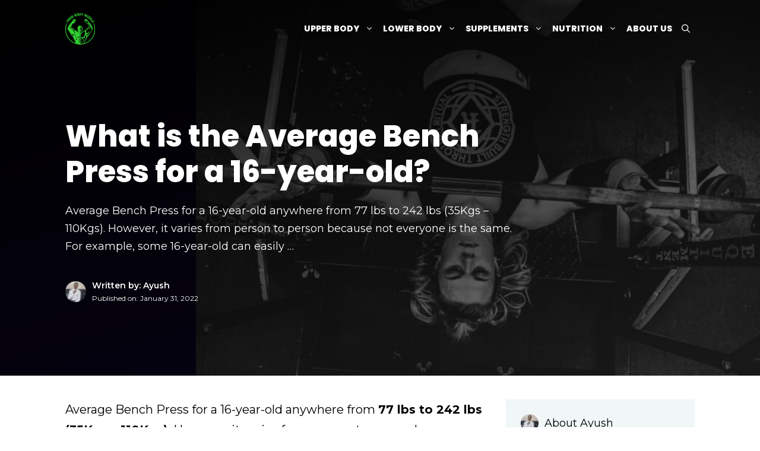

--- FILE ---
content_type: text/html; charset=UTF-8
request_url: https://trainrightmuscle.com/average-bench-press-for-a-16-year-old/
body_size: 37887
content:
<!DOCTYPE html><html lang="en-US" prefix="og: https://ogp.me/ns#"><head><meta charset="UTF-8"/>
<script>var __ezHttpConsent={setByCat:function(src,tagType,attributes,category,force,customSetScriptFn=null){var setScript=function(){if(force||window.ezTcfConsent[category]){if(typeof customSetScriptFn==='function'){customSetScriptFn();}else{var scriptElement=document.createElement(tagType);scriptElement.src=src;attributes.forEach(function(attr){for(var key in attr){if(attr.hasOwnProperty(key)){scriptElement.setAttribute(key,attr[key]);}}});var firstScript=document.getElementsByTagName(tagType)[0];firstScript.parentNode.insertBefore(scriptElement,firstScript);}}};if(force||(window.ezTcfConsent&&window.ezTcfConsent.loaded)){setScript();}else if(typeof getEzConsentData==="function"){getEzConsentData().then(function(ezTcfConsent){if(ezTcfConsent&&ezTcfConsent.loaded){setScript();}else{console.error("cannot get ez consent data");force=true;setScript();}});}else{force=true;setScript();console.error("getEzConsentData is not a function");}},};</script>
<script>var ezTcfConsent=window.ezTcfConsent?window.ezTcfConsent:{loaded:false,store_info:false,develop_and_improve_services:false,measure_ad_performance:false,measure_content_performance:false,select_basic_ads:false,create_ad_profile:false,select_personalized_ads:false,create_content_profile:false,select_personalized_content:false,understand_audiences:false,use_limited_data_to_select_content:false,};function getEzConsentData(){return new Promise(function(resolve){document.addEventListener("ezConsentEvent",function(event){var ezTcfConsent=event.detail.ezTcfConsent;resolve(ezTcfConsent);});});}</script>
<script>if(typeof _setEzCookies!=='function'){function _setEzCookies(ezConsentData){var cookies=window.ezCookieQueue;for(var i=0;i<cookies.length;i++){var cookie=cookies[i];if(ezConsentData&&ezConsentData.loaded&&ezConsentData[cookie.tcfCategory]){document.cookie=cookie.name+"="+cookie.value;}}}}
window.ezCookieQueue=window.ezCookieQueue||[];if(typeof addEzCookies!=='function'){function addEzCookies(arr){window.ezCookieQueue=[...window.ezCookieQueue,...arr];}}
addEzCookies([]);if(window.ezTcfConsent&&window.ezTcfConsent.loaded){_setEzCookies(window.ezTcfConsent);}else if(typeof getEzConsentData==="function"){getEzConsentData().then(function(ezTcfConsent){if(ezTcfConsent&&ezTcfConsent.loaded){_setEzCookies(window.ezTcfConsent);}else{console.error("cannot get ez consent data");_setEzCookies(window.ezTcfConsent);}});}else{console.error("getEzConsentData is not a function");_setEzCookies(window.ezTcfConsent);}</script>
<script src="https://cmp.gatekeeperconsent.com/min.js" async></script>
<script data-ezscrex='false' data-cfasync='false' data-pagespeed-no-defer>var __ez=__ez||{};__ez.stms=Date.now();__ez.evt={};__ez.script={};__ez.ck=__ez.ck||{};__ez.template={};__ez.template.isOrig=true;window.__ezScriptHost="//www.ezojs.com";__ez.queue=__ez.queue||function(){var e=0,i=0,t=[],n=!1,o=[],r=[],s=!0,a=function(e,i,n,o,r,s,a){var l=arguments.length>7&&void 0!==arguments[7]?arguments[7]:window,d=this;this.name=e,this.funcName=i,this.parameters=null===n?null:w(n)?n:[n],this.isBlock=o,this.blockedBy=r,this.deleteWhenComplete=s,this.isError=!1,this.isComplete=!1,this.isInitialized=!1,this.proceedIfError=a,this.fWindow=l,this.isTimeDelay=!1,this.process=function(){f("... func = "+e),d.isInitialized=!0,d.isComplete=!0,f("... func.apply: "+e);var i=d.funcName.split("."),n=null,o=this.fWindow||window;i.length>3||(n=3===i.length?o[i[0]][i[1]][i[2]]:2===i.length?o[i[0]][i[1]]:o[d.funcName]),null!=n&&n.apply(null,this.parameters),!0===d.deleteWhenComplete&&delete t[e],!0===d.isBlock&&(f("----- F'D: "+d.name),m())}},l=function(e,i,t,n,o,r,s){var a=arguments.length>7&&void 0!==arguments[7]?arguments[7]:window,l=this;this.name=e,this.path=i,this.async=o,this.defer=r,this.isBlock=t,this.blockedBy=n,this.isInitialized=!1,this.isError=!1,this.isComplete=!1,this.proceedIfError=s,this.fWindow=a,this.isTimeDelay=!1,this.isPath=function(e){return"/"===e[0]&&"/"!==e[1]},this.getSrc=function(e){return void 0!==window.__ezScriptHost&&this.isPath(e)&&"banger.js"!==this.name?window.__ezScriptHost+e:e},this.process=function(){l.isInitialized=!0,f("... file = "+e);var i=this.fWindow?this.fWindow.document:document,t=i.createElement("script");t.src=this.getSrc(this.path),!0===o?t.async=!0:!0===r&&(t.defer=!0),t.onerror=function(){var e={url:window.location.href,name:l.name,path:l.path,user_agent:window.navigator.userAgent};"undefined"!=typeof _ezaq&&(e.pageview_id=_ezaq.page_view_id);var i=encodeURIComponent(JSON.stringify(e)),t=new XMLHttpRequest;t.open("GET","//g.ezoic.net/ezqlog?d="+i,!0),t.send(),f("----- ERR'D: "+l.name),l.isError=!0,!0===l.isBlock&&m()},t.onreadystatechange=t.onload=function(){var e=t.readyState;f("----- F'D: "+l.name),e&&!/loaded|complete/.test(e)||(l.isComplete=!0,!0===l.isBlock&&m())},i.getElementsByTagName("head")[0].appendChild(t)}},d=function(e,i){this.name=e,this.path="",this.async=!1,this.defer=!1,this.isBlock=!1,this.blockedBy=[],this.isInitialized=!0,this.isError=!1,this.isComplete=i,this.proceedIfError=!1,this.isTimeDelay=!1,this.process=function(){}};function c(e,i,n,s,a,d,c,u,f){var m=new l(e,i,n,s,a,d,c,f);!0===u?o[e]=m:r[e]=m,t[e]=m,h(m)}function h(e){!0!==u(e)&&0!=s&&e.process()}function u(e){if(!0===e.isTimeDelay&&!1===n)return f(e.name+" blocked = TIME DELAY!"),!0;if(w(e.blockedBy))for(var i=0;i<e.blockedBy.length;i++){var o=e.blockedBy[i];if(!1===t.hasOwnProperty(o))return f(e.name+" blocked = "+o),!0;if(!0===e.proceedIfError&&!0===t[o].isError)return!1;if(!1===t[o].isComplete)return f(e.name+" blocked = "+o),!0}return!1}function f(e){var i=window.location.href,t=new RegExp("[?&]ezq=([^&#]*)","i").exec(i);"1"===(t?t[1]:null)&&console.debug(e)}function m(){++e>200||(f("let's go"),p(o),p(r))}function p(e){for(var i in e)if(!1!==e.hasOwnProperty(i)){var t=e[i];!0===t.isComplete||u(t)||!0===t.isInitialized||!0===t.isError?!0===t.isError?f(t.name+": error"):!0===t.isComplete?f(t.name+": complete already"):!0===t.isInitialized&&f(t.name+": initialized already"):t.process()}}function w(e){return"[object Array]"==Object.prototype.toString.call(e)}return window.addEventListener("load",(function(){setTimeout((function(){n=!0,f("TDELAY -----"),m()}),5e3)}),!1),{addFile:c,addFileOnce:function(e,i,n,o,r,s,a,l,d){t[e]||c(e,i,n,o,r,s,a,l,d)},addDelayFile:function(e,i){var n=new l(e,i,!1,[],!1,!1,!0);n.isTimeDelay=!0,f(e+" ...  FILE! TDELAY"),r[e]=n,t[e]=n,h(n)},addFunc:function(e,n,s,l,d,c,u,f,m,p){!0===c&&(e=e+"_"+i++);var w=new a(e,n,s,l,d,u,f,p);!0===m?o[e]=w:r[e]=w,t[e]=w,h(w)},addDelayFunc:function(e,i,n){var o=new a(e,i,n,!1,[],!0,!0);o.isTimeDelay=!0,f(e+" ...  FUNCTION! TDELAY"),r[e]=o,t[e]=o,h(o)},items:t,processAll:m,setallowLoad:function(e){s=e},markLoaded:function(e){if(e&&0!==e.length){if(e in t){var i=t[e];!0===i.isComplete?f(i.name+" "+e+": error loaded duplicate"):(i.isComplete=!0,i.isInitialized=!0)}else t[e]=new d(e,!0);f("markLoaded dummyfile: "+t[e].name)}},logWhatsBlocked:function(){for(var e in t)!1!==t.hasOwnProperty(e)&&u(t[e])}}}();__ez.evt.add=function(e,t,n){e.addEventListener?e.addEventListener(t,n,!1):e.attachEvent?e.attachEvent("on"+t,n):e["on"+t]=n()},__ez.evt.remove=function(e,t,n){e.removeEventListener?e.removeEventListener(t,n,!1):e.detachEvent?e.detachEvent("on"+t,n):delete e["on"+t]};__ez.script.add=function(e){var t=document.createElement("script");t.src=e,t.async=!0,t.type="text/javascript",document.getElementsByTagName("head")[0].appendChild(t)};__ez.dot=__ez.dot||{};__ez.queue.addFileOnce('/detroitchicago/boise.js', '//go.ezodn.com/detroitchicago/boise.js?gcb=195-1&cb=5', true, [], true, false, true, false);__ez.queue.addFileOnce('/parsonsmaize/abilene.js', '//go.ezodn.com/parsonsmaize/abilene.js?gcb=195-1&cb=dc112bb7ea', true, [], true, false, true, false);__ez.queue.addFileOnce('/parsonsmaize/mulvane.js', '//go.ezodn.com/parsonsmaize/mulvane.js?gcb=195-1&cb=e75e48eec0', true, ['/parsonsmaize/abilene.js'], true, false, true, false);__ez.queue.addFileOnce('/detroitchicago/birmingham.js', '//go.ezodn.com/detroitchicago/birmingham.js?gcb=195-1&cb=539c47377c', true, ['/parsonsmaize/abilene.js'], true, false, true, false);</script>
<script data-ezscrex="false" type="text/javascript" data-cfasync="false">window._ezaq = Object.assign({"ad_cache_level":0,"adpicker_placement_cnt":0,"ai_placeholder_cache_level":0,"ai_placeholder_placement_cnt":-1,"article_category":"16-year-olds, Chest","author":"Ayush","domain":"trainrightmuscle.com","domain_id":325575,"ezcache_level":0,"ezcache_skip_code":0,"has_bad_image":0,"has_bad_words":0,"is_sitespeed":0,"lt_cache_level":0,"publish_date":"2022-01-31","response_size":118074,"response_size_orig":112208,"response_time_orig":0,"template_id":120,"url":"https://trainrightmuscle.com/average-bench-press-for-a-16-year-old/","word_count":0,"worst_bad_word_level":0}, typeof window._ezaq !== "undefined" ? window._ezaq : {});__ez.queue.markLoaded('ezaqBaseReady');</script>
<script type='text/javascript' data-ezscrex='false' data-cfasync='false'>
window.ezAnalyticsStatic = true;
window._ez_send_requests_through_ezoic = true;window.ezWp = true;
function analyticsAddScript(script) {
	var ezDynamic = document.createElement('script');
	ezDynamic.type = 'text/javascript';
	ezDynamic.innerHTML = script;
	document.head.appendChild(ezDynamic);
}
function getCookiesWithPrefix() {
    var allCookies = document.cookie.split(';');
    var cookiesWithPrefix = {};

    for (var i = 0; i < allCookies.length; i++) {
        var cookie = allCookies[i].trim();

        for (var j = 0; j < arguments.length; j++) {
            var prefix = arguments[j];
            if (cookie.indexOf(prefix) === 0) {
                var cookieParts = cookie.split('=');
                var cookieName = cookieParts[0];
                var cookieValue = cookieParts.slice(1).join('=');
                cookiesWithPrefix[cookieName] = decodeURIComponent(cookieValue);
                break; // Once matched, no need to check other prefixes
            }
        }
    }

    return cookiesWithPrefix;
}
function productAnalytics() {
	var d = {"dhh":"//go.ezodn.com","pr":[6],"omd5":"07f1fbddcd64660da0829a181ef6df3a","nar":"risk score"};
	d.u = _ezaq.url;
	d.p = _ezaq.page_view_id;
	d.v = _ezaq.visit_uuid;
	d.ab = _ezaq.ab_test_id;
	d.e = JSON.stringify(_ezaq);
	d.ref = document.referrer;
	d.c = getCookiesWithPrefix('active_template', 'ez', 'lp_');
	if(typeof ez_utmParams !== 'undefined') {
		d.utm = ez_utmParams;
	}

	var dataText = JSON.stringify(d);
	var xhr = new XMLHttpRequest();
	xhr.open('POST','//g.ezoic.net/ezais/analytics?cb=1', true);
	xhr.onload = function () {
		if (xhr.status!=200) {
            return;
		}

        if(document.readyState !== 'loading') {
            analyticsAddScript(xhr.response);
            return;
        }

        var eventFunc = function() {
            if(document.readyState === 'loading') {
                return;
            }
            document.removeEventListener('readystatechange', eventFunc, false);
            analyticsAddScript(xhr.response);
        };

        document.addEventListener('readystatechange', eventFunc, false);
	};
	xhr.setRequestHeader('Content-Type','text/plain');
	xhr.send(dataText);
}
__ez.queue.addFunc("productAnalytics", "productAnalytics", null, true, ['ezaqBaseReady'], false, false, false, true);
</script><base href="https://trainrightmuscle.com/average-bench-press-for-a-16-year-old/"/>
	
		<style>img:is([sizes="auto" i], [sizes^="auto," i]) { contain-intrinsic-size: 3000px 1500px }</style>
	<meta name="viewport" content="width=device-width, initial-scale=1"/>
<!-- Search Engine Optimization by Rank Math - https://rankmath.com/ -->
<title>What is the Average Bench Press for a 16-year-old?￼ | Trainrightmuscle</title>
<meta name="description" content="Average Bench Press for a 16-year-old anywhere from 77 lbs to 242 lbs (35Kgs – 110Kgs). However, it varies from person to person because not everyone is the"/>
<meta name="robots" content="follow, index, max-snippet:-1, max-video-preview:-1, max-image-preview:large"/>
<link rel="canonical" href="https://trainrightmuscle.com/average-bench-press-for-a-16-year-old/"/>
<meta property="og:locale" content="en_US"/>
<meta property="og:type" content="article"/>
<meta property="og:title" content="What is the Average Bench Press for a 16-year-old?￼ | Trainrightmuscle"/>
<meta property="og:description" content="Average Bench Press for a 16-year-old anywhere from 77 lbs to 242 lbs (35Kgs – 110Kgs). However, it varies from person to person because not everyone is the"/>
<meta property="og:url" content="https://trainrightmuscle.com/average-bench-press-for-a-16-year-old/"/>
<meta property="og:site_name" content="Trainrightmuscle"/>
<meta property="article:section" content="Chest"/>
<meta property="og:updated_time" content="2022-04-13T18:00:08+00:00"/>
<meta property="og:image" content="https://trainrightmuscle.com/wp-content/uploads/2022/01/bb.jpeg"/>
<meta property="og:image:secure_url" content="https://trainrightmuscle.com/wp-content/uploads/2022/01/bb.jpeg"/>
<meta property="og:image:width" content="1470"/>
<meta property="og:image:height" content="980"/>
<meta property="og:image:alt" content="Average Bench Press for a 16 year old"/>
<meta property="og:image:type" content="image/jpeg"/>
<meta property="article:published_time" content="2022-01-31T21:10:51+00:00"/>
<meta property="article:modified_time" content="2022-04-13T18:00:08+00:00"/>
<meta name="twitter:card" content="summary_large_image"/>
<meta name="twitter:title" content="What is the Average Bench Press for a 16-year-old?￼ | Trainrightmuscle"/>
<meta name="twitter:description" content="Average Bench Press for a 16-year-old anywhere from 77 lbs to 242 lbs (35Kgs – 110Kgs). However, it varies from person to person because not everyone is the"/>
<meta name="twitter:image" content="https://trainrightmuscle.com/wp-content/uploads/2022/01/bb.jpeg"/>
<meta name="twitter:label1" content="Written by"/>
<meta name="twitter:data1" content="Ayush"/>
<meta name="twitter:label2" content="Time to read"/>
<meta name="twitter:data2" content="6 minutes"/>
<script type="application/ld+json" class="rank-math-schema">{"@context":"https://schema.org","@graph":[{"@type":["Person","Organization"],"@id":"https://trainrightmuscle.com/#person","name":"TrainRightMuscle","logo":{"@type":"ImageObject","@id":"https://trainrightmuscle.com/#logo","url":"http://trainrightmuscle.com/staging/wp-content/uploads/2020/11/cropped-cropped-Webp.net-resizeimage-scaled-2.jpg","contentUrl":"http://trainrightmuscle.com/staging/wp-content/uploads/2020/11/cropped-cropped-Webp.net-resizeimage-scaled-2.jpg","caption":"TrainRightMuscle","inLanguage":"en-US"},"image":{"@type":"ImageObject","@id":"https://trainrightmuscle.com/#logo","url":"http://trainrightmuscle.com/staging/wp-content/uploads/2020/11/cropped-cropped-Webp.net-resizeimage-scaled-2.jpg","contentUrl":"http://trainrightmuscle.com/staging/wp-content/uploads/2020/11/cropped-cropped-Webp.net-resizeimage-scaled-2.jpg","caption":"TrainRightMuscle","inLanguage":"en-US"}},{"@type":"WebSite","@id":"https://trainrightmuscle.com/#website","url":"https://trainrightmuscle.com","name":"TrainRightMuscle","publisher":{"@id":"https://trainrightmuscle.com/#person"},"inLanguage":"en-US"},{"@type":"ImageObject","@id":"https://trainrightmuscle.com/wp-content/uploads/2022/01/bb.jpeg","url":"https://trainrightmuscle.com/wp-content/uploads/2022/01/bb.jpeg","width":"1470","height":"980","caption":"Average Bench Press for a 16 year old","inLanguage":"en-US"},{"@type":"WebPage","@id":"https://trainrightmuscle.com/average-bench-press-for-a-16-year-old/#webpage","url":"https://trainrightmuscle.com/average-bench-press-for-a-16-year-old/","name":"What is the Average Bench Press for a 16-year-old?\ufffc | Trainrightmuscle","datePublished":"2022-01-31T21:10:51+00:00","dateModified":"2022-04-13T18:00:08+00:00","isPartOf":{"@id":"https://trainrightmuscle.com/#website"},"primaryImageOfPage":{"@id":"https://trainrightmuscle.com/wp-content/uploads/2022/01/bb.jpeg"},"inLanguage":"en-US"},{"@type":"Person","@id":"https://trainrightmuscle.com/author/trainrightmuscle/","name":"Ayush","url":"https://trainrightmuscle.com/author/trainrightmuscle/","image":{"@type":"ImageObject","@id":"https://secure.gravatar.com/avatar/f3c1356d83dae90b32fd52f83178e1afe6df0a43c760d8e5740660964074eb0d?s=96&amp;d=mm&amp;r=g","url":"https://secure.gravatar.com/avatar/f3c1356d83dae90b32fd52f83178e1afe6df0a43c760d8e5740660964074eb0d?s=96&amp;d=mm&amp;r=g","caption":"Ayush","inLanguage":"en-US"}},{"@type":"BlogPosting","headline":"What is the Average Bench Press for a 16-year-old?\ufffc | Trainrightmuscle","keywords":"Average Bench Press for a 16-year-old","datePublished":"2022-01-31T21:10:51+00:00","dateModified":"2022-04-13T18:00:08+00:00","articleSection":"16-year-olds, Chest","author":{"@id":"https://trainrightmuscle.com/author/trainrightmuscle/","name":"Ayush"},"publisher":{"@id":"https://trainrightmuscle.com/#person"},"description":"Average Bench Press for a 16-year-old anywhere from 77 lbs to 242 lbs (35Kgs \u2013 110Kgs). However, it varies from person to person because not everyone is the","name":"What is the Average Bench Press for a 16-year-old?\ufffc | Trainrightmuscle","@id":"https://trainrightmuscle.com/average-bench-press-for-a-16-year-old/#richSnippet","isPartOf":{"@id":"https://trainrightmuscle.com/average-bench-press-for-a-16-year-old/#webpage"},"image":{"@id":"https://trainrightmuscle.com/wp-content/uploads/2022/01/bb.jpeg"},"inLanguage":"en-US","mainEntityOfPage":{"@id":"https://trainrightmuscle.com/average-bench-press-for-a-16-year-old/#webpage"}}]}</script>
<!-- /Rank Math WordPress SEO plugin -->

<link href="https://fonts.gstatic.com" crossorigin="" rel="preconnect"/>
<link href="https://fonts.googleapis.com" crossorigin="" rel="preconnect"/>
<link rel="alternate" type="application/rss+xml" title="Trainrightmuscle » Feed" href="https://trainrightmuscle.com/feed/"/>
<link rel="alternate" type="application/rss+xml" title="Trainrightmuscle » Comments Feed" href="https://trainrightmuscle.com/comments/feed/"/>
		<!-- This site uses the Google Analytics by MonsterInsights plugin v9.10.0 - Using Analytics tracking - https://www.monsterinsights.com/ -->
							<script src="//www.googletagmanager.com/gtag/js?id=G-JGMQRWV1C7" data-cfasync="false" data-wpfc-render="false" async=""></script>
			<script data-cfasync="false" data-wpfc-render="false">
				var mi_version = '9.10.0';
				var mi_track_user = true;
				var mi_no_track_reason = '';
								var MonsterInsightsDefaultLocations = {"page_location":"https:\/\/trainrightmuscle.com\/average-bench-press-for-a-16-year-old\/"};
								if ( typeof MonsterInsightsPrivacyGuardFilter === 'function' ) {
					var MonsterInsightsLocations = (typeof MonsterInsightsExcludeQuery === 'object') ? MonsterInsightsPrivacyGuardFilter( MonsterInsightsExcludeQuery ) : MonsterInsightsPrivacyGuardFilter( MonsterInsightsDefaultLocations );
				} else {
					var MonsterInsightsLocations = (typeof MonsterInsightsExcludeQuery === 'object') ? MonsterInsightsExcludeQuery : MonsterInsightsDefaultLocations;
				}

								var disableStrs = [
										'ga-disable-G-JGMQRWV1C7',
									];

				/* Function to detect opted out users */
				function __gtagTrackerIsOptedOut() {
					for (var index = 0; index < disableStrs.length; index++) {
						if (document.cookie.indexOf(disableStrs[index] + '=true') > -1) {
							return true;
						}
					}

					return false;
				}

				/* Disable tracking if the opt-out cookie exists. */
				if (__gtagTrackerIsOptedOut()) {
					for (var index = 0; index < disableStrs.length; index++) {
						window[disableStrs[index]] = true;
					}
				}

				/* Opt-out function */
				function __gtagTrackerOptout() {
					for (var index = 0; index < disableStrs.length; index++) {
						document.cookie = disableStrs[index] + '=true; expires=Thu, 31 Dec 2099 23:59:59 UTC; path=/';
						window[disableStrs[index]] = true;
					}
				}

				if ('undefined' === typeof gaOptout) {
					function gaOptout() {
						__gtagTrackerOptout();
					}
				}
								window.dataLayer = window.dataLayer || [];

				window.MonsterInsightsDualTracker = {
					helpers: {},
					trackers: {},
				};
				if (mi_track_user) {
					function __gtagDataLayer() {
						dataLayer.push(arguments);
					}

					function __gtagTracker(type, name, parameters) {
						if (!parameters) {
							parameters = {};
						}

						if (parameters.send_to) {
							__gtagDataLayer.apply(null, arguments);
							return;
						}

						if (type === 'event') {
														parameters.send_to = monsterinsights_frontend.v4_id;
							var hookName = name;
							if (typeof parameters['event_category'] !== 'undefined') {
								hookName = parameters['event_category'] + ':' + name;
							}

							if (typeof MonsterInsightsDualTracker.trackers[hookName] !== 'undefined') {
								MonsterInsightsDualTracker.trackers[hookName](parameters);
							} else {
								__gtagDataLayer('event', name, parameters);
							}
							
						} else {
							__gtagDataLayer.apply(null, arguments);
						}
					}

					__gtagTracker('js', new Date());
					__gtagTracker('set', {
						'developer_id.dZGIzZG': true,
											});
					if ( MonsterInsightsLocations.page_location ) {
						__gtagTracker('set', MonsterInsightsLocations);
					}
										__gtagTracker('config', 'G-JGMQRWV1C7', {"forceSSL":"true","link_attribution":"true"} );
										window.gtag = __gtagTracker;										(function () {
						/* https://developers.google.com/analytics/devguides/collection/analyticsjs/ */
						/* ga and __gaTracker compatibility shim. */
						var noopfn = function () {
							return null;
						};
						var newtracker = function () {
							return new Tracker();
						};
						var Tracker = function () {
							return null;
						};
						var p = Tracker.prototype;
						p.get = noopfn;
						p.set = noopfn;
						p.send = function () {
							var args = Array.prototype.slice.call(arguments);
							args.unshift('send');
							__gaTracker.apply(null, args);
						};
						var __gaTracker = function () {
							var len = arguments.length;
							if (len === 0) {
								return;
							}
							var f = arguments[len - 1];
							if (typeof f !== 'object' || f === null || typeof f.hitCallback !== 'function') {
								if ('send' === arguments[0]) {
									var hitConverted, hitObject = false, action;
									if ('event' === arguments[1]) {
										if ('undefined' !== typeof arguments[3]) {
											hitObject = {
												'eventAction': arguments[3],
												'eventCategory': arguments[2],
												'eventLabel': arguments[4],
												'value': arguments[5] ? arguments[5] : 1,
											}
										}
									}
									if ('pageview' === arguments[1]) {
										if ('undefined' !== typeof arguments[2]) {
											hitObject = {
												'eventAction': 'page_view',
												'page_path': arguments[2],
											}
										}
									}
									if (typeof arguments[2] === 'object') {
										hitObject = arguments[2];
									}
									if (typeof arguments[5] === 'object') {
										Object.assign(hitObject, arguments[5]);
									}
									if ('undefined' !== typeof arguments[1].hitType) {
										hitObject = arguments[1];
										if ('pageview' === hitObject.hitType) {
											hitObject.eventAction = 'page_view';
										}
									}
									if (hitObject) {
										action = 'timing' === arguments[1].hitType ? 'timing_complete' : hitObject.eventAction;
										hitConverted = mapArgs(hitObject);
										__gtagTracker('event', action, hitConverted);
									}
								}
								return;
							}

							function mapArgs(args) {
								var arg, hit = {};
								var gaMap = {
									'eventCategory': 'event_category',
									'eventAction': 'event_action',
									'eventLabel': 'event_label',
									'eventValue': 'event_value',
									'nonInteraction': 'non_interaction',
									'timingCategory': 'event_category',
									'timingVar': 'name',
									'timingValue': 'value',
									'timingLabel': 'event_label',
									'page': 'page_path',
									'location': 'page_location',
									'title': 'page_title',
									'referrer' : 'page_referrer',
								};
								for (arg in args) {
																		if (!(!args.hasOwnProperty(arg) || !gaMap.hasOwnProperty(arg))) {
										hit[gaMap[arg]] = args[arg];
									} else {
										hit[arg] = args[arg];
									}
								}
								return hit;
							}

							try {
								f.hitCallback();
							} catch (ex) {
							}
						};
						__gaTracker.create = newtracker;
						__gaTracker.getByName = newtracker;
						__gaTracker.getAll = function () {
							return [];
						};
						__gaTracker.remove = noopfn;
						__gaTracker.loaded = true;
						window['__gaTracker'] = __gaTracker;
					})();
									} else {
										console.log("");
					(function () {
						function __gtagTracker() {
							return null;
						}

						window['__gtagTracker'] = __gtagTracker;
						window['gtag'] = __gtagTracker;
					})();
									}
			</script>
							<!-- / Google Analytics by MonsterInsights -->
		<script>
window._wpemojiSettings = {"baseUrl":"https:\/\/s.w.org\/images\/core\/emoji\/16.0.1\/72x72\/","ext":".png","svgUrl":"https:\/\/s.w.org\/images\/core\/emoji\/16.0.1\/svg\/","svgExt":".svg","source":{"concatemoji":"https:\/\/trainrightmuscle.com\/wp-includes\/js\/wp-emoji-release.min.js?ver=6.8.3"}};
/*! This file is auto-generated */
!function(s,n){var o,i,e;function c(e){try{var t={supportTests:e,timestamp:(new Date).valueOf()};sessionStorage.setItem(o,JSON.stringify(t))}catch(e){}}function p(e,t,n){e.clearRect(0,0,e.canvas.width,e.canvas.height),e.fillText(t,0,0);var t=new Uint32Array(e.getImageData(0,0,e.canvas.width,e.canvas.height).data),a=(e.clearRect(0,0,e.canvas.width,e.canvas.height),e.fillText(n,0,0),new Uint32Array(e.getImageData(0,0,e.canvas.width,e.canvas.height).data));return t.every(function(e,t){return e===a[t]})}function u(e,t){e.clearRect(0,0,e.canvas.width,e.canvas.height),e.fillText(t,0,0);for(var n=e.getImageData(16,16,1,1),a=0;a<n.data.length;a++)if(0!==n.data[a])return!1;return!0}function f(e,t,n,a){switch(t){case"flag":return n(e,"\ud83c\udff3\ufe0f\u200d\u26a7\ufe0f","\ud83c\udff3\ufe0f\u200b\u26a7\ufe0f")?!1:!n(e,"\ud83c\udde8\ud83c\uddf6","\ud83c\udde8\u200b\ud83c\uddf6")&&!n(e,"\ud83c\udff4\udb40\udc67\udb40\udc62\udb40\udc65\udb40\udc6e\udb40\udc67\udb40\udc7f","\ud83c\udff4\u200b\udb40\udc67\u200b\udb40\udc62\u200b\udb40\udc65\u200b\udb40\udc6e\u200b\udb40\udc67\u200b\udb40\udc7f");case"emoji":return!a(e,"\ud83e\udedf")}return!1}function g(e,t,n,a){var r="undefined"!=typeof WorkerGlobalScope&&self instanceof WorkerGlobalScope?new OffscreenCanvas(300,150):s.createElement("canvas"),o=r.getContext("2d",{willReadFrequently:!0}),i=(o.textBaseline="top",o.font="600 32px Arial",{});return e.forEach(function(e){i[e]=t(o,e,n,a)}),i}function t(e){var t=s.createElement("script");t.src=e,t.defer=!0,s.head.appendChild(t)}"undefined"!=typeof Promise&&(o="wpEmojiSettingsSupports",i=["flag","emoji"],n.supports={everything:!0,everythingExceptFlag:!0},e=new Promise(function(e){s.addEventListener("DOMContentLoaded",e,{once:!0})}),new Promise(function(t){var n=function(){try{var e=JSON.parse(sessionStorage.getItem(o));if("object"==typeof e&&"number"==typeof e.timestamp&&(new Date).valueOf()<e.timestamp+604800&&"object"==typeof e.supportTests)return e.supportTests}catch(e){}return null}();if(!n){if("undefined"!=typeof Worker&&"undefined"!=typeof OffscreenCanvas&&"undefined"!=typeof URL&&URL.createObjectURL&&"undefined"!=typeof Blob)try{var e="postMessage("+g.toString()+"("+[JSON.stringify(i),f.toString(),p.toString(),u.toString()].join(",")+"));",a=new Blob([e],{type:"text/javascript"}),r=new Worker(URL.createObjectURL(a),{name:"wpTestEmojiSupports"});return void(r.onmessage=function(e){c(n=e.data),r.terminate(),t(n)})}catch(e){}c(n=g(i,f,p,u))}t(n)}).then(function(e){for(var t in e)n.supports[t]=e[t],n.supports.everything=n.supports.everything&&n.supports[t],"flag"!==t&&(n.supports.everythingExceptFlag=n.supports.everythingExceptFlag&&n.supports[t]);n.supports.everythingExceptFlag=n.supports.everythingExceptFlag&&!n.supports.flag,n.DOMReady=!1,n.readyCallback=function(){n.DOMReady=!0}}).then(function(){return e}).then(function(){var e;n.supports.everything||(n.readyCallback(),(e=n.source||{}).concatemoji?t(e.concatemoji):e.wpemoji&&e.twemoji&&(t(e.twemoji),t(e.wpemoji)))}))}((window,document),window._wpemojiSettings);
</script>
<style id="wp-emoji-styles-inline-css">

	img.wp-smiley, img.emoji {
		display: inline !important;
		border: none !important;
		box-shadow: none !important;
		height: 1em !important;
		width: 1em !important;
		margin: 0 0.07em !important;
		vertical-align: -0.1em !important;
		background: none !important;
		padding: 0 !important;
	}
</style>
<link rel="stylesheet" id="wp-block-library-css" href="https://trainrightmuscle.com/wp-includes/css/dist/block-library/style.min.css?ver=6.8.3" media="all"/>
<style id="classic-theme-styles-inline-css">
/*! This file is auto-generated */
.wp-block-button__link{color:#fff;background-color:#32373c;border-radius:9999px;box-shadow:none;text-decoration:none;padding:calc(.667em + 2px) calc(1.333em + 2px);font-size:1.125em}.wp-block-file__button{background:#32373c;color:#fff;text-decoration:none}
</style>
<link rel="stylesheet" id="wp-components-css" href="https://trainrightmuscle.com/wp-includes/css/dist/components/style.min.css?ver=6.8.3" media="all"/>
<link rel="stylesheet" id="wp-preferences-css" href="https://trainrightmuscle.com/wp-includes/css/dist/preferences/style.min.css?ver=6.8.3" media="all"/>
<link rel="stylesheet" id="wp-block-editor-css" href="https://trainrightmuscle.com/wp-includes/css/dist/block-editor/style.min.css?ver=6.8.3" media="all"/>
<link rel="stylesheet" id="wp-reusable-blocks-css" href="https://trainrightmuscle.com/wp-includes/css/dist/reusable-blocks/style.min.css?ver=6.8.3" media="all"/>
<link rel="stylesheet" id="wp-patterns-css" href="https://trainrightmuscle.com/wp-includes/css/dist/patterns/style.min.css?ver=6.8.3" media="all"/>
<link rel="stylesheet" id="wp-editor-css" href="https://trainrightmuscle.com/wp-includes/css/dist/editor/style.min.css?ver=6.8.3" media="all"/>
<link rel="stylesheet" id="ap-block-posts-style-css" href="https://trainrightmuscle.com/wp-content/plugins/advanced-post-block-pro/dist/style.css?ver=1.6.2" media="all"/>
<link rel="stylesheet" id="i2-pros-cons-block-style-css-css" href="https://trainrightmuscle.com/wp-content/plugins/i2-pro-cons/dist/blocks.editor.build.css?ver=1.3.1" media="all"/>
<style id="i2-pros-cons-block-style-css-inline-css">
 .i2-pros-cons-main-wrapper .i2pctitle{text-align: center!important;} .i2-pros-cons-main-wrapper .i2pctitle{color: #ffffff!important;} .i2-pros-cons-main-wrapper .i2pctitle{background-color: #00bf08!important;} .i2-pros-cons-wrapper .i2-cons-title,.i2-pros-cons-wrapper .i2-pros-title{color: #ffffff!important;}.i2-pros-cons-wrapper .i2-pros-title {background-color: #00bf08 !important;} .i2-pros-cons-wrapper .i2-cons-title{background-color: #bf000a!important;} .i2-pros-cons-wrapper .section ul li i{top: 8px!important;} .i2-pros-cons-wrapper .i2-pros  ul li i{color: #00bf08!important;} .i2-pros-cons-wrapper .i2-cons ul li i{color: #bf000a!important;} .i2-pros-cons-main-wrapper .i2-button-wrapper a{color: #ffffff!important;} .i2-pros-cons-main-wrapper .i2-button-wrapper a{background-color: #00bf08; border-color:#00bf08;} .i2-pros-cons-main-wrapper .i2-button-wrapper a:hover{background-color: #bf000a; border-color:#bf000a;}
</style>
<link rel="stylesheet" id="i2-pros-and-cons-custom-fonts-icons-style-css" href="https://trainrightmuscle.com/wp-content/plugins/i2-pro-cons/dist/fonts/styles.css?ver=1.3.1" media="all"/>
<style id="global-styles-inline-css">
:root{--wp--preset--aspect-ratio--square: 1;--wp--preset--aspect-ratio--4-3: 4/3;--wp--preset--aspect-ratio--3-4: 3/4;--wp--preset--aspect-ratio--3-2: 3/2;--wp--preset--aspect-ratio--2-3: 2/3;--wp--preset--aspect-ratio--16-9: 16/9;--wp--preset--aspect-ratio--9-16: 9/16;--wp--preset--color--black: #000000;--wp--preset--color--cyan-bluish-gray: #abb8c3;--wp--preset--color--white: #ffffff;--wp--preset--color--pale-pink: #f78da7;--wp--preset--color--vivid-red: #cf2e2e;--wp--preset--color--luminous-vivid-orange: #ff6900;--wp--preset--color--luminous-vivid-amber: #fcb900;--wp--preset--color--light-green-cyan: #7bdcb5;--wp--preset--color--vivid-green-cyan: #00d084;--wp--preset--color--pale-cyan-blue: #8ed1fc;--wp--preset--color--vivid-cyan-blue: #0693e3;--wp--preset--color--vivid-purple: #9b51e0;--wp--preset--color--contrast: var(--contrast);--wp--preset--color--contrast-2: var(--contrast-2);--wp--preset--color--contrast-3: var(--contrast-3);--wp--preset--color--base: var(--base);--wp--preset--color--base-2: var(--base-2);--wp--preset--color--base-3: var(--base-3);--wp--preset--color--accent: var(--accent);--wp--preset--gradient--vivid-cyan-blue-to-vivid-purple: linear-gradient(135deg,rgba(6,147,227,1) 0%,rgb(155,81,224) 100%);--wp--preset--gradient--light-green-cyan-to-vivid-green-cyan: linear-gradient(135deg,rgb(122,220,180) 0%,rgb(0,208,130) 100%);--wp--preset--gradient--luminous-vivid-amber-to-luminous-vivid-orange: linear-gradient(135deg,rgba(252,185,0,1) 0%,rgba(255,105,0,1) 100%);--wp--preset--gradient--luminous-vivid-orange-to-vivid-red: linear-gradient(135deg,rgba(255,105,0,1) 0%,rgb(207,46,46) 100%);--wp--preset--gradient--very-light-gray-to-cyan-bluish-gray: linear-gradient(135deg,rgb(238,238,238) 0%,rgb(169,184,195) 100%);--wp--preset--gradient--cool-to-warm-spectrum: linear-gradient(135deg,rgb(74,234,220) 0%,rgb(151,120,209) 20%,rgb(207,42,186) 40%,rgb(238,44,130) 60%,rgb(251,105,98) 80%,rgb(254,248,76) 100%);--wp--preset--gradient--blush-light-purple: linear-gradient(135deg,rgb(255,206,236) 0%,rgb(152,150,240) 100%);--wp--preset--gradient--blush-bordeaux: linear-gradient(135deg,rgb(254,205,165) 0%,rgb(254,45,45) 50%,rgb(107,0,62) 100%);--wp--preset--gradient--luminous-dusk: linear-gradient(135deg,rgb(255,203,112) 0%,rgb(199,81,192) 50%,rgb(65,88,208) 100%);--wp--preset--gradient--pale-ocean: linear-gradient(135deg,rgb(255,245,203) 0%,rgb(182,227,212) 50%,rgb(51,167,181) 100%);--wp--preset--gradient--electric-grass: linear-gradient(135deg,rgb(202,248,128) 0%,rgb(113,206,126) 100%);--wp--preset--gradient--midnight: linear-gradient(135deg,rgb(2,3,129) 0%,rgb(40,116,252) 100%);--wp--preset--font-size--small: 13px;--wp--preset--font-size--medium: 20px;--wp--preset--font-size--large: 36px;--wp--preset--font-size--x-large: 42px;--wp--preset--spacing--20: 0.44rem;--wp--preset--spacing--30: 0.67rem;--wp--preset--spacing--40: 1rem;--wp--preset--spacing--50: 1.5rem;--wp--preset--spacing--60: 2.25rem;--wp--preset--spacing--70: 3.38rem;--wp--preset--spacing--80: 5.06rem;--wp--preset--shadow--natural: 6px 6px 9px rgba(0, 0, 0, 0.2);--wp--preset--shadow--deep: 12px 12px 50px rgba(0, 0, 0, 0.4);--wp--preset--shadow--sharp: 6px 6px 0px rgba(0, 0, 0, 0.2);--wp--preset--shadow--outlined: 6px 6px 0px -3px rgba(255, 255, 255, 1), 6px 6px rgba(0, 0, 0, 1);--wp--preset--shadow--crisp: 6px 6px 0px rgba(0, 0, 0, 1);}:where(.is-layout-flex){gap: 0.5em;}:where(.is-layout-grid){gap: 0.5em;}body .is-layout-flex{display: flex;}.is-layout-flex{flex-wrap: wrap;align-items: center;}.is-layout-flex > :is(*, div){margin: 0;}body .is-layout-grid{display: grid;}.is-layout-grid > :is(*, div){margin: 0;}:where(.wp-block-columns.is-layout-flex){gap: 2em;}:where(.wp-block-columns.is-layout-grid){gap: 2em;}:where(.wp-block-post-template.is-layout-flex){gap: 1.25em;}:where(.wp-block-post-template.is-layout-grid){gap: 1.25em;}.has-black-color{color: var(--wp--preset--color--black) !important;}.has-cyan-bluish-gray-color{color: var(--wp--preset--color--cyan-bluish-gray) !important;}.has-white-color{color: var(--wp--preset--color--white) !important;}.has-pale-pink-color{color: var(--wp--preset--color--pale-pink) !important;}.has-vivid-red-color{color: var(--wp--preset--color--vivid-red) !important;}.has-luminous-vivid-orange-color{color: var(--wp--preset--color--luminous-vivid-orange) !important;}.has-luminous-vivid-amber-color{color: var(--wp--preset--color--luminous-vivid-amber) !important;}.has-light-green-cyan-color{color: var(--wp--preset--color--light-green-cyan) !important;}.has-vivid-green-cyan-color{color: var(--wp--preset--color--vivid-green-cyan) !important;}.has-pale-cyan-blue-color{color: var(--wp--preset--color--pale-cyan-blue) !important;}.has-vivid-cyan-blue-color{color: var(--wp--preset--color--vivid-cyan-blue) !important;}.has-vivid-purple-color{color: var(--wp--preset--color--vivid-purple) !important;}.has-black-background-color{background-color: var(--wp--preset--color--black) !important;}.has-cyan-bluish-gray-background-color{background-color: var(--wp--preset--color--cyan-bluish-gray) !important;}.has-white-background-color{background-color: var(--wp--preset--color--white) !important;}.has-pale-pink-background-color{background-color: var(--wp--preset--color--pale-pink) !important;}.has-vivid-red-background-color{background-color: var(--wp--preset--color--vivid-red) !important;}.has-luminous-vivid-orange-background-color{background-color: var(--wp--preset--color--luminous-vivid-orange) !important;}.has-luminous-vivid-amber-background-color{background-color: var(--wp--preset--color--luminous-vivid-amber) !important;}.has-light-green-cyan-background-color{background-color: var(--wp--preset--color--light-green-cyan) !important;}.has-vivid-green-cyan-background-color{background-color: var(--wp--preset--color--vivid-green-cyan) !important;}.has-pale-cyan-blue-background-color{background-color: var(--wp--preset--color--pale-cyan-blue) !important;}.has-vivid-cyan-blue-background-color{background-color: var(--wp--preset--color--vivid-cyan-blue) !important;}.has-vivid-purple-background-color{background-color: var(--wp--preset--color--vivid-purple) !important;}.has-black-border-color{border-color: var(--wp--preset--color--black) !important;}.has-cyan-bluish-gray-border-color{border-color: var(--wp--preset--color--cyan-bluish-gray) !important;}.has-white-border-color{border-color: var(--wp--preset--color--white) !important;}.has-pale-pink-border-color{border-color: var(--wp--preset--color--pale-pink) !important;}.has-vivid-red-border-color{border-color: var(--wp--preset--color--vivid-red) !important;}.has-luminous-vivid-orange-border-color{border-color: var(--wp--preset--color--luminous-vivid-orange) !important;}.has-luminous-vivid-amber-border-color{border-color: var(--wp--preset--color--luminous-vivid-amber) !important;}.has-light-green-cyan-border-color{border-color: var(--wp--preset--color--light-green-cyan) !important;}.has-vivid-green-cyan-border-color{border-color: var(--wp--preset--color--vivid-green-cyan) !important;}.has-pale-cyan-blue-border-color{border-color: var(--wp--preset--color--pale-cyan-blue) !important;}.has-vivid-cyan-blue-border-color{border-color: var(--wp--preset--color--vivid-cyan-blue) !important;}.has-vivid-purple-border-color{border-color: var(--wp--preset--color--vivid-purple) !important;}.has-vivid-cyan-blue-to-vivid-purple-gradient-background{background: var(--wp--preset--gradient--vivid-cyan-blue-to-vivid-purple) !important;}.has-light-green-cyan-to-vivid-green-cyan-gradient-background{background: var(--wp--preset--gradient--light-green-cyan-to-vivid-green-cyan) !important;}.has-luminous-vivid-amber-to-luminous-vivid-orange-gradient-background{background: var(--wp--preset--gradient--luminous-vivid-amber-to-luminous-vivid-orange) !important;}.has-luminous-vivid-orange-to-vivid-red-gradient-background{background: var(--wp--preset--gradient--luminous-vivid-orange-to-vivid-red) !important;}.has-very-light-gray-to-cyan-bluish-gray-gradient-background{background: var(--wp--preset--gradient--very-light-gray-to-cyan-bluish-gray) !important;}.has-cool-to-warm-spectrum-gradient-background{background: var(--wp--preset--gradient--cool-to-warm-spectrum) !important;}.has-blush-light-purple-gradient-background{background: var(--wp--preset--gradient--blush-light-purple) !important;}.has-blush-bordeaux-gradient-background{background: var(--wp--preset--gradient--blush-bordeaux) !important;}.has-luminous-dusk-gradient-background{background: var(--wp--preset--gradient--luminous-dusk) !important;}.has-pale-ocean-gradient-background{background: var(--wp--preset--gradient--pale-ocean) !important;}.has-electric-grass-gradient-background{background: var(--wp--preset--gradient--electric-grass) !important;}.has-midnight-gradient-background{background: var(--wp--preset--gradient--midnight) !important;}.has-small-font-size{font-size: var(--wp--preset--font-size--small) !important;}.has-medium-font-size{font-size: var(--wp--preset--font-size--medium) !important;}.has-large-font-size{font-size: var(--wp--preset--font-size--large) !important;}.has-x-large-font-size{font-size: var(--wp--preset--font-size--x-large) !important;}
:where(.wp-block-post-template.is-layout-flex){gap: 1.25em;}:where(.wp-block-post-template.is-layout-grid){gap: 1.25em;}
:where(.wp-block-columns.is-layout-flex){gap: 2em;}:where(.wp-block-columns.is-layout-grid){gap: 2em;}
:root :where(.wp-block-pullquote){font-size: 1.5em;line-height: 1.6;}
</style>
<link rel="stylesheet" id="dashicons-css" href="https://trainrightmuscle.com/wp-includes/css/dashicons.min.css?ver=6.8.3" media="all"/>
<link rel="stylesheet" id="generateblocks-google-fonts-css" href="https://fonts.googleapis.com/css?family=Poppins:100,100italic,200,200italic,300,300italic,regular,italic,500,500italic,600,600italic,700,700italic,800,800italic,900,900italic&amp;display=swap" media="all"/>
<link rel="stylesheet" id="generate-widget-areas-css" href="https://trainrightmuscle.com/wp-content/themes/generatepress/assets/css/components/widget-areas.min.css?ver=3.6.0" media="all"/>
<link rel="stylesheet" id="generate-style-css" href="https://trainrightmuscle.com/wp-content/themes/generatepress/assets/css/main.min.css?ver=3.6.0" media="all"/>
<style id="generate-style-inline-css">
.no-featured-image-padding .featured-image {margin-left:-40px;margin-right:-40px;}.post-image-above-header .no-featured-image-padding .inside-article .featured-image {margin-top:-40px;}@media (max-width:768px){.no-featured-image-padding .featured-image {margin-left:-25px;margin-right:-25px;}.post-image-above-header .no-featured-image-padding .inside-article .featured-image {margin-top:-50px;}}
body{background-color:var(--base-3);color:#000000;}a{color:var(--accent);}a:hover, a:focus, a:active{color:var(--contrast);}.grid-container{max-width:1140px;}.wp-block-group__inner-container{max-width:1140px;margin-left:auto;margin-right:auto;}.site-header .header-image{width:50px;}.navigation-search{position:absolute;left:-99999px;pointer-events:none;visibility:hidden;z-index:20;width:100%;top:0;transition:opacity 100ms ease-in-out;opacity:0;}.navigation-search.nav-search-active{left:0;right:0;pointer-events:auto;visibility:visible;opacity:1;}.navigation-search input[type="search"]{outline:0;border:0;vertical-align:bottom;line-height:1;opacity:0.9;width:100%;z-index:20;border-radius:0;-webkit-appearance:none;height:60px;}.navigation-search input::-ms-clear{display:none;width:0;height:0;}.navigation-search input::-ms-reveal{display:none;width:0;height:0;}.navigation-search input::-webkit-search-decoration, .navigation-search input::-webkit-search-cancel-button, .navigation-search input::-webkit-search-results-button, .navigation-search input::-webkit-search-results-decoration{display:none;}.gen-sidebar-nav .navigation-search{top:auto;bottom:0;}:root{--contrast:#0b0521;--contrast-2:#383f49;--contrast-3:#62707c;--base:#526e7c;--base-2:#f7f8f9;--base-3:#ffffff;--accent:#0cac14;}:root .has-contrast-color{color:var(--contrast);}:root .has-contrast-background-color{background-color:var(--contrast);}:root .has-contrast-2-color{color:var(--contrast-2);}:root .has-contrast-2-background-color{background-color:var(--contrast-2);}:root .has-contrast-3-color{color:var(--contrast-3);}:root .has-contrast-3-background-color{background-color:var(--contrast-3);}:root .has-base-color{color:var(--base);}:root .has-base-background-color{background-color:var(--base);}:root .has-base-2-color{color:var(--base-2);}:root .has-base-2-background-color{background-color:var(--base-2);}:root .has-base-3-color{color:var(--base-3);}:root .has-base-3-background-color{background-color:var(--base-3);}:root .has-accent-color{color:var(--accent);}:root .has-accent-background-color{background-color:var(--accent);}body, button, input, select, textarea{font-family:Montserrat, sans-serif;font-weight:normal;font-size:20px;}body{line-height:1.7;}@media (max-width:768px){body, button, input, select, textarea{font-size:19px;}}.main-title{font-size:34px;}.site-description{font-family:Montserrat, sans-serif;font-size:12px;}.main-navigation a, .main-navigation .menu-toggle, .main-navigation .menu-bar-items{font-family:Poppins, sans-serif;font-weight:800;text-transform:uppercase;font-size:14px;}.widget-title{font-family:Poppins, sans-serif;font-weight:700;text-transform:uppercase;font-size:16px;}button:not(.menu-toggle),html input[type="button"],input[type="reset"],input[type="submit"],.button,.wp-block-button .wp-block-button__link{font-weight:600;}h2.entry-title{font-size:20px;line-height:1.2;}.site-info{font-family:Montserrat, sans-serif;font-weight:800;font-size:18px;}h1{font-family:Poppins, sans-serif;font-weight:800;font-size:50px;line-height:1.2;}h2{font-family:Poppins, sans-serif;font-weight:800;font-size:36px;line-height:1.3;}h3{font-family:Poppins, sans-serif;font-weight:600;font-size:28px;}h4{font-family:Poppins, sans-serif;font-weight:600;font-size:23px;}h5{font-family:Poppins, sans-serif;font-weight:600;font-size:20px;}h6{font-family:Poppins, sans-serif;font-weight:600;font-size:20px;}.top-bar{background-color:#636363;color:#ffffff;}.top-bar a{color:#ffffff;}.top-bar a:hover{color:#303030;}.site-header{background-color:#000000;color:var(--contrast);}.site-header a{color:var(--contrast-3);}.main-title a,.main-title a:hover{color:var(--accent);}.site-description{color:var(--contrast);}.mobile-menu-control-wrapper .menu-toggle,.mobile-menu-control-wrapper .menu-toggle:hover,.mobile-menu-control-wrapper .menu-toggle:focus,.has-inline-mobile-toggle #site-navigation.toggled{background-color:rgba(0, 0, 0, 0.02);}.main-navigation,.main-navigation ul ul{background-color:#000000;}.main-navigation .main-nav ul li a, .main-navigation .menu-toggle, .main-navigation .menu-bar-items{color:#0cab29;}.main-navigation .main-nav ul li:not([class*="current-menu-"]):hover > a, .main-navigation .main-nav ul li:not([class*="current-menu-"]):focus > a, .main-navigation .main-nav ul li.sfHover:not([class*="current-menu-"]) > a, .main-navigation .menu-bar-item:hover > a, .main-navigation .menu-bar-item.sfHover > a{color:var(--base-3);background-color:rgba(63,63,63,0);}button.menu-toggle:hover,button.menu-toggle:focus{color:#0cab29;}.main-navigation .main-nav ul li[class*="current-menu-"] > a{color:var(--contrast-2);background-color:rgba(63,63,63,0);}.navigation-search input[type="search"],.navigation-search input[type="search"]:active, .navigation-search input[type="search"]:focus, .main-navigation .main-nav ul li.search-item.active > a, .main-navigation .menu-bar-items .search-item.active > a{color:var(--contrast-2);background-color:var(--base-3);opacity:1;}.main-navigation ul ul{background-color:#000000;}.main-navigation .main-nav ul ul li a{color:var(--accent);}.main-navigation .main-nav ul ul li:not([class*="current-menu-"]):hover > a,.main-navigation .main-nav ul ul li:not([class*="current-menu-"]):focus > a, .main-navigation .main-nav ul ul li.sfHover:not([class*="current-menu-"]) > a{color:var(--base-3);background-color:#5a5a5a;}.main-navigation .main-nav ul ul li[class*="current-menu-"] > a{color:#cecece;background-color:#d0d1d2;}.separate-containers .inside-article, .separate-containers .comments-area, .separate-containers .page-header, .one-container .container, .separate-containers .paging-navigation, .inside-page-header{background-color:var(--base-3);}.inside-article a,.paging-navigation a,.comments-area a,.page-header a{color:#009307;}.entry-title a{color:var(--contrast);}.entry-title a:hover{color:var(--contrast);}.entry-meta{color:var(--contrast);}.entry-meta a{color:var(--contrast-3);}.entry-meta a:hover{color:var(--accent);}h2{color:var(--contrast);}.sidebar .widget{background-color:var(--base-3);}.sidebar .widget a{color:var(--accent);}.sidebar .widget .widget-title{color:#000000;}.footer-widgets{color:var(--accent);background-color:#000000;}.footer-widgets a{color:var(--accent);}.footer-widgets a:hover{color:var(--contrast-3);}.footer-widgets .widget-title{color:var(--accent);}.site-info{color:var(--contrast);background-color:#000000;}.site-info a{color:var(--base-3);}.site-info a:hover{color:var(--contrast-3);}.footer-bar .widget_nav_menu .current-menu-item a{color:var(--contrast-3);}input[type="text"],input[type="email"],input[type="url"],input[type="password"],input[type="search"],input[type="tel"],input[type="number"],textarea,select{color:#666666;background-color:#fafafa;border-color:#cccccc;}input[type="text"]:focus,input[type="email"]:focus,input[type="url"]:focus,input[type="password"]:focus,input[type="search"]:focus,input[type="tel"]:focus,input[type="number"]:focus,textarea:focus,select:focus{color:#666666;background-color:#ffffff;border-color:#bfbfbf;}button,html input[type="button"],input[type="reset"],input[type="submit"],a.button,a.wp-block-button__link:not(.has-background){color:var(--base-3);background-color:var(--contrast);}button:hover,html input[type="button"]:hover,input[type="reset"]:hover,input[type="submit"]:hover,a.button:hover,button:focus,html input[type="button"]:focus,input[type="reset"]:focus,input[type="submit"]:focus,a.button:focus,a.wp-block-button__link:not(.has-background):active,a.wp-block-button__link:not(.has-background):focus,a.wp-block-button__link:not(.has-background):hover{color:var(--base-3);background-color:var(--contrast-3);}a.generate-back-to-top{background-color:rgba( 0,0,0,0.4 );color:#ffffff;}a.generate-back-to-top:hover,a.generate-back-to-top:focus{background-color:rgba( 0,0,0,0.6 );color:#ffffff;}:root{--gp-search-modal-bg-color:var(--base-3);--gp-search-modal-text-color:var(--contrast);--gp-search-modal-overlay-bg-color:rgba(0,0,0,0.2);}@media (max-width: 768px){.main-navigation .menu-bar-item:hover > a, .main-navigation .menu-bar-item.sfHover > a{background:none;color:#0cab29;}}.nav-below-header .main-navigation .inside-navigation.grid-container, .nav-above-header .main-navigation .inside-navigation.grid-container{padding:0px 32px 0px 32px;}.site-main .wp-block-group__inner-container{padding:40px;}.separate-containers .paging-navigation{padding-top:20px;padding-bottom:20px;}.entry-content .alignwide, body:not(.no-sidebar) .entry-content .alignfull{margin-left:-40px;width:calc(100% + 80px);max-width:calc(100% + 80px);}.sidebar .widget, .page-header, .widget-area .main-navigation, .site-main > *{margin-bottom:60px;}.separate-containers .site-main{margin:60px;}.both-right .inside-left-sidebar,.both-left .inside-left-sidebar{margin-right:30px;}.both-right .inside-right-sidebar,.both-left .inside-right-sidebar{margin-left:30px;}.separate-containers .featured-image{margin-top:60px;}.separate-containers .inside-right-sidebar, .separate-containers .inside-left-sidebar{margin-top:60px;margin-bottom:60px;}.main-navigation .main-nav ul li a,.menu-toggle,.main-navigation .menu-bar-item > a{padding-left:8px;padding-right:8px;line-height:57px;}.main-navigation .main-nav ul ul li a{padding:10px 8px 10px 8px;}.navigation-search input[type="search"]{height:57px;}.rtl .menu-item-has-children .dropdown-menu-toggle{padding-left:8px;}.menu-item-has-children .dropdown-menu-toggle{padding-right:8px;}.rtl .main-navigation .main-nav ul li.menu-item-has-children > a{padding-right:8px;}.widget-area .widget{padding:40px 25px 25px 25px;}.footer-widgets-container{padding:60px 40px 60px 40px;}.inside-site-info{padding:0px;}@media (max-width:768px){.separate-containers .inside-article, .separate-containers .comments-area, .separate-containers .page-header, .separate-containers .paging-navigation, .one-container .site-content, .inside-page-header{padding:50px 25px 50px 25px;}.site-main .wp-block-group__inner-container{padding:50px 25px 50px 25px;}.inside-header{padding-right:25px;padding-left:25px;}.footer-widgets-container{padding-right:25px;padding-left:25px;}.inside-site-info{padding-right:10px;padding-left:10px;}.entry-content .alignwide, body:not(.no-sidebar) .entry-content .alignfull{margin-left:-25px;width:calc(100% + 50px);max-width:calc(100% + 50px);}.one-container .site-main .paging-navigation{margin-bottom:60px;}}/* End cached CSS */.is-right-sidebar{width:30%;}.is-left-sidebar{width:30%;}.site-content .content-area{width:70%;}@media (max-width: 768px){.main-navigation .menu-toggle,.sidebar-nav-mobile:not(#sticky-placeholder){display:block;}.main-navigation ul,.gen-sidebar-nav,.main-navigation:not(.slideout-navigation):not(.toggled) .main-nav > ul,.has-inline-mobile-toggle #site-navigation .inside-navigation > *:not(.navigation-search):not(.main-nav){display:none;}.nav-align-right .inside-navigation,.nav-align-center .inside-navigation{justify-content:space-between;}.has-inline-mobile-toggle .mobile-menu-control-wrapper{display:flex;flex-wrap:wrap;}.has-inline-mobile-toggle .inside-header{flex-direction:row;text-align:left;flex-wrap:wrap;}.has-inline-mobile-toggle .header-widget,.has-inline-mobile-toggle #site-navigation{flex-basis:100%;}.nav-float-left .has-inline-mobile-toggle #site-navigation{order:10;}}
.dynamic-author-image-rounded{border-radius:100%;}.dynamic-featured-image, .dynamic-author-image{vertical-align:middle;}.one-container.blog .dynamic-content-template:not(:last-child), .one-container.archive .dynamic-content-template:not(:last-child){padding-bottom:0px;}.dynamic-entry-excerpt > p:last-child{margin-bottom:0px;}
.page-hero{background-color:rgba(34,34,34,0.5);color:#ffffff;}.page-hero .inside-page-hero.grid-container{max-width:calc(1140px - 0px - 0px);}.page-hero h1, .page-hero h2, .page-hero h3, .page-hero h4, .page-hero h5, .page-hero h6{color:#ffffff;}.inside-page-hero > *:last-child{margin-bottom:0px;}.page-hero a, .page-hero a:visited{color:#ffffff;}.page-hero a:hover{color:#ffffff;}.header-wrap{position:absolute;left:0px;right:0px;z-index:10;}.header-wrap .site-header{background:transparent;}.header-wrap .site-description{color:#ffffff;}.header-wrap #site-navigation:not(.toggled), .header-wrap #mobile-header:not(.toggled):not(.navigation-stick), .has-inline-mobile-toggle .mobile-menu-control-wrapper{background:transparent;}.header-wrap #site-navigation:not(.toggled) .main-nav > ul > li > a, .header-wrap #mobile-header:not(.toggled):not(.navigation-stick) .main-nav > ul > li > a, .header-wrap .main-navigation:not(.toggled):not(.navigation-stick) .menu-toggle, .header-wrap .main-navigation:not(.toggled):not(.navigation-stick) .menu-toggle:hover, .main-navigation:not(.toggled):not(.navigation-stick) .menu-bar-item:not(.close-search) > a{color:#ffffff;}.header-wrap #site-navigation:not(.toggled) .main-nav > ul > li:hover > a, .header-wrap #site-navigation:not(.toggled) .main-nav > ul > li:focus > a, .header-wrap #site-navigation:not(.toggled) .main-nav > ul > li.sfHover > a, .header-wrap #mobile-header:not(.toggled) .main-nav > ul > li:hover > a, .header-wrap #site-navigation:not(.toggled) .menu-bar-item:not(.close-search):hover > a, .header-wrap #mobile-header:not(.toggled) .menu-bar-item:not(.close-search):hover > a, .header-wrap #site-navigation:not(.toggled) .menu-bar-item:not(.close-search).sfHover > a, .header-wrap #mobile-header:not(.toggled) .menu-bar-item:not(.close-search).sfHover > a{background:transparent;color:#ffffff;}.header-wrap #site-navigation:not(.toggled) .main-nav > ul > li[class*="current-menu-"] > a, .header-wrap #mobile-header:not(.toggled) .main-nav > ul > li[class*="current-menu-"] > a, .header-wrap #site-navigation:not(.toggled) .main-nav > ul > li[class*="current-menu-"]:hover > a, .header-wrap #mobile-header:not(.toggled) .main-nav > ul > li[class*="current-menu-"]:hover > a{background:transparent;color:#ffffff;}
</style>
<link rel="stylesheet" id="generate-google-fonts-css" href="https://fonts.googleapis.com/css?family=Muli%3A300%2C300italic%2Cregular%2C600%2C600italic%2C800%2C800italic%2C900%7CMontserrat%3A100%2C100italic%2C200%2C200italic%2C300%2C300italic%2Cregular%2Citalic%2C500%2C500italic%2C600%2C600italic%2C700%2C700italic%2C800%2C800italic%2C900%2C900italic%7CPoppins%3A100%2C100italic%2C200%2C200italic%2C300%2C300italic%2Cregular%2Citalic%2C500%2C500italic%2C600%2C600italic%2C700%2C700italic%2C800%2C800italic%2C900%2C900italic&amp;display=auto&amp;ver=3.6.0" media="all"/>
<style id="generateblocks-inline-css">
.gb-container-b480f46e{color:#000000;}.gb-container-b480f46e > .gb-inside-container{max-width:1140px;margin-left:auto;margin-right:auto;}.gb-container-b480f46e a, .gb-container-b480f46e a:visited{color:#55C003;}.gb-container-b480f46e a:hover{color:#55C003;}.gb-grid-wrapper > .gb-grid-column-b480f46e > .gb-container{display:flex;flex-direction:column;height:100%;}.gb-container-0a9f353c > .gb-inside-container{max-width:1140px;margin-left:auto;margin-right:auto;}.gb-grid-wrapper > .gb-grid-column-0a9f353c > .gb-container{display:flex;flex-direction:column;height:100%;}.gb-container-dfa39f24{margin-top:0px;background-color:#ffffff;}.gb-container-dfa39f24 > .gb-inside-container{padding:0;}.gb-grid-wrapper > .gb-grid-column-dfa39f24 > .gb-container{display:flex;flex-direction:column;height:100%;}.gb-container-941b58f6 > .gb-inside-container{max-width:1140px;margin-left:auto;margin-right:auto;}.gb-grid-wrapper > .gb-grid-column-941b58f6 > .gb-container{display:flex;flex-direction:column;height:100%;}.gb-container-cea6fb59{margin-bottom:0px;border-top-width:0px;border-top-style:solid;min-height:5px;display:flex;flex-direction:row;align-items:flex-start;}.gb-container-cea6fb59 > .gb-inside-container{max-width:1140px;margin-left:auto;margin-right:auto;width:100%;}.gb-grid-wrapper > .gb-grid-column-cea6fb59 > .gb-container{justify-content:flex-start;display:flex;flex-direction:column;height:100%;}.gb-container-459ab257 > .gb-inside-container{max-width:1140px;margin-left:auto;margin-right:auto;}.gb-grid-wrapper > .gb-grid-column-459ab257 > .gb-container{display:flex;flex-direction:column;height:100%;}.gb-container-96453472{text-align:center;}.gb-container-96453472 > .gb-inside-container{max-width:1140px;margin-left:auto;margin-right:auto;}.gb-grid-wrapper > .gb-grid-column-96453472 > .gb-container{display:flex;flex-direction:column;height:100%;}.gb-container-99ba62c5{font-size:15px;background-color:#f1f6f7;}.gb-container-99ba62c5 > .gb-inside-container{padding:25px;max-width:1140px;margin-left:auto;margin-right:auto;}.gb-grid-wrapper > .gb-grid-column-99ba62c5 > .gb-container{display:flex;flex-direction:column;height:100%;}.gb-container-726dea14 > .gb-inside-container{padding:0 0 10px;max-width:1140px;margin-left:auto;margin-right:auto;}.gb-grid-wrapper > .gb-grid-column-726dea14 > .gb-container{display:flex;flex-direction:column;height:100%;}.gb-container-726dea14.inline-post-meta-area > .gb-inside-container{display:flex;align-items:center;}.gb-container-aadd0a6f > .gb-inside-container{padding:0;}.gb-grid-wrapper > .gb-grid-column-aadd0a6f > .gb-container{display:flex;flex-direction:column;height:100%;}.gb-container-59edc08b{background-color:var(--accent);color:#ffffff;min-height:120px;}.gb-container-59edc08b > .gb-inside-container{padding:0 0 50px;z-index:1;position:relative;}.gb-container-59edc08b a, .gb-container-59edc08b a:visited{color:#ffffff;}.gb-container-59edc08b a:hover{color:#e3e3e3;}.gb-grid-wrapper > .gb-grid-column-59edc08b{width:50%;}.gb-grid-wrapper > .gb-grid-column-59edc08b > .gb-container{display:flex;flex-direction:column;height:100%;}.gb-container-993a41e4{text-align:right;background-color:#3e3e3e;color:#ffffff;min-height:120px;}.gb-container-993a41e4 > .gb-inside-container{padding:0 0 50px;z-index:1;position:relative;}.gb-container-993a41e4 a, .gb-container-993a41e4 a:visited{color:#ffffff;}.gb-container-993a41e4 a:hover{color:#e3e3e3;}.gb-grid-wrapper > .gb-grid-column-993a41e4{width:50%;}.gb-grid-wrapper > .gb-grid-column-993a41e4 > .gb-container{display:flex;flex-direction:column;height:100%;}.gb-container-7cb8f23a{background-color:#0b0521;color:#ffffff;position:relative;overflow:hidden;}.gb-container-7cb8f23a:before{content:"";background-image:url(https://trainrightmuscle.com/wp-content/uploads/2022/01/bb-768x512.jpeg);background-repeat:no-repeat;background-position:right center;background-size:contain;z-index:0;position:absolute;top:0;right:0;bottom:0;left:0;transition:inherit;pointer-events:none;}.gb-container-7cb8f23a:after{content:"";background-image:linear-gradient(164deg, #000000, rgba(0, 0, 0, 0.35));z-index:0;position:absolute;top:0;right:0;bottom:0;left:0;pointer-events:none;}.gb-container-7cb8f23a > .gb-inside-container{padding:200px 0 120px;max-width:1140px;margin-left:auto;margin-right:auto;z-index:1;position:relative;}.gb-grid-wrapper > .gb-grid-column-7cb8f23a > .gb-container{justify-content:center;display:flex;flex-direction:column;height:100%;}.gb-container-7cb8f23a.gb-has-dynamic-bg:before{background-image:var(--background-url);}.gb-container-7cb8f23a.gb-no-dynamic-bg:before{background-image:none;}.gb-container-862c047f{font-size:18px;}.gb-container-862c047f > .gb-inside-container{padding:0 40px;}.gb-grid-wrapper > .gb-grid-column-862c047f{width:75%;}.gb-grid-wrapper > .gb-grid-column-862c047f > .gb-container{display:flex;flex-direction:column;height:100%;}.gb-container-b83a6043 > .gb-inside-container{padding:40px 0 0;max-width:1140px;margin-left:auto;margin-right:auto;}.gb-grid-wrapper > .gb-grid-column-b83a6043 > .gb-container{display:flex;flex-direction:column;height:100%;}.gb-container-b83a6043.inline-post-meta-area > .gb-inside-container{display:flex;align-items:center;}.gb-container-5d04ba48 > .gb-inside-container{padding:0;}.gb-grid-wrapper > .gb-grid-column-5d04ba48{width:100%;}.gb-grid-wrapper > .gb-grid-column-5d04ba48 > .gb-container{display:flex;flex-direction:column;height:100%;}.gb-container-efa2e9db > .gb-inside-container{padding:0;max-width:1140px;margin-left:auto;margin-right:auto;}.gb-grid-wrapper > .gb-grid-column-efa2e9db > .gb-container{display:flex;flex-direction:column;height:100%;}h5.gb-headline-c4147ea5{text-align:center;padding:0;}h4.gb-headline-5a7cb245{margin-top:0px;margin-bottom:0px;}h4.gb-headline-052c1f03{text-align:center;display:inline-block;}h3.gb-headline-40cd7354{color:var(--accent);}h3.gb-headline-40cd7354 a:hover{color:var(--base);}p.gb-headline-4a56fbf6{font-size:18px;margin-bottom:0px;margin-left:10px;}p.gb-headline-8d3d4c12{font-size:14px;text-transform:uppercase;padding:5px 10px;background-color:var(--contrast);display:inline-block;}h3.gb-headline-352592d1{font-size:24px;padding-right:20px;padding-left:20px;margin-bottom:0px;}p.gb-headline-49c8845f{font-size:14px;text-transform:uppercase;padding:5px 10px;background-color:var(--accent);display:inline-block;}h3.gb-headline-6ba8079e{font-size:24px;text-align:left;padding-right:20px;padding-left:20px;margin-bottom:0px;}h1.gb-headline-ba73f7d8{font-family:Poppins, sans-serif;padding-right:0px;padding-left:0px;}p.gb-headline-104a6601{font-size:14px;font-weight:600;margin-bottom:0px;margin-left:10px;}p.gb-headline-f06c3383{font-size:12px;margin-bottom:0px;margin-left:10px;}.gb-button-wrapper{display:flex;flex-wrap:wrap;align-items:flex-start;justify-content:flex-start;clear:both;}.gb-button-wrapper-6db29ae0{justify-content:flex-start;margin-top:20px;}.gb-button-wrapper a.gb-button-931ee42a, .gb-button-wrapper a.gb-button-931ee42a:visited{padding:0;color:#ff1956;text-decoration:none;display:inline-flex;align-items:center;justify-content:center;text-align:center;}.gb-button-wrapper a.gb-button-931ee42a:hover, .gb-button-wrapper a.gb-button-931ee42a:active, .gb-button-wrapper a.gb-button-931ee42a:focus{color:#e71950;}.gb-button-wrapper a.gb-button-931ee42a .gb-icon{font-size:1em;line-height:0;padding-left:0.5em;align-items:center;display:inline-flex;}.gb-button-wrapper a.gb-button-931ee42a .gb-icon svg{height:1em;width:1em;fill:currentColor;}.gb-grid-wrapper-fe8855c5{display:flex;flex-wrap:wrap;}.gb-grid-wrapper-fe8855c5 > .gb-grid-column{box-sizing:border-box;padding-left:0px;}.gb-grid-wrapper-d1ce2cd9{display:flex;flex-wrap:wrap;align-items:center;margin-left:-30px;}.gb-grid-wrapper-d1ce2cd9 > .gb-grid-column{box-sizing:border-box;padding-left:30px;}.gb-grid-wrapper-628b4c43{display:flex;flex-wrap:wrap;margin-left:-30px;}.gb-grid-wrapper-628b4c43 > .gb-grid-column{box-sizing:border-box;padding-left:30px;}@media (max-width: 1024px) {.gb-container-cea6fb59 > .gb-inside-container{box-sizing:border-box;}.gb-grid-wrapper > .gb-grid-column-862c047f{width:75%;}h1.gb-headline-ba73f7d8{font-size:40px;}}@media (max-width: 767px) {.gb-grid-wrapper > .gb-grid-column-59edc08b{width:100%;}.gb-grid-wrapper > .gb-grid-column-993a41e4{width:100%;}.gb-container-7cb8f23a > .gb-inside-container{padding-top:160px;padding-bottom:80px;}.gb-container-862c047f > .gb-inside-container{padding-right:25px;padding-bottom:80px;padding-left:25px;}.gb-grid-wrapper > .gb-grid-column-862c047f{width:100%;}.gb-container-b83a6043 > .gb-inside-container{padding-top:40px;}.gb-grid-wrapper > .gb-grid-column-5d04ba48{width:100%;}.gb-grid-wrapper > .gb-grid-column-efa2e9db{width:100%;}}:root{--gb-container-width:1140px;}.gb-container .wp-block-image img{vertical-align:middle;}.gb-grid-wrapper .wp-block-image{margin-bottom:0;}.gb-highlight{background:none;}.gb-shape{line-height:0;}
</style>
<link rel="stylesheet" id="generate-blog-images-css" href="https://trainrightmuscle.com/wp-content/plugins/gp-premium/blog/functions/css/featured-images.min.css?ver=2.3.1" media="all"/>
<link rel="stylesheet" id="generate-offside-css" href="https://trainrightmuscle.com/wp-content/plugins/gp-premium/menu-plus/functions/css/offside.min.css?ver=2.3.1" media="all"/>
<style id="generate-offside-inline-css">
:root{--gp-slideout-width:265px;}.slideout-navigation.main-navigation{background-color:#070707;}.slideout-navigation.main-navigation .main-nav ul li a{color:var(--accent);}.slideout-navigation.main-navigation .main-nav ul li:not([class*="current-menu-"]):hover > a, .slideout-navigation.main-navigation .main-nav ul li:not([class*="current-menu-"]):focus > a, .slideout-navigation.main-navigation .main-nav ul li.sfHover:not([class*="current-menu-"]) > a{color:#078d13;background-color:#000000;}.slideout-navigation.main-navigation .main-nav ul li[class*="current-menu-"] > a{color:var(--base-3);background-color:var(--base);}.slideout-navigation, .slideout-navigation a{color:var(--accent);}.slideout-navigation button.slideout-exit{color:var(--accent);padding-left:8px;padding-right:8px;}.slide-opened nav.toggled .menu-toggle:before{display:none;}@media (max-width: 768px){.menu-bar-item.slideout-toggle{display:none;}}
.slideout-navigation.main-navigation .main-nav ul li a{font-weight:100;text-transform:uppercase;}
</style>
<script src="https://trainrightmuscle.com/wp-content/plugins/google-analytics-for-wordpress/assets/js/frontend-gtag.min.js?ver=9.10.0" id="monsterinsights-frontend-script-js" async="" data-wp-strategy="async"></script>
<script data-cfasync="false" data-wpfc-render="false" id="monsterinsights-frontend-script-js-extra">var monsterinsights_frontend = {"js_events_tracking":"true","download_extensions":"doc,pdf,ppt,zip,xls,docx,pptx,xlsx","inbound_paths":"[{\"path\":\"\\\/go\\\/\",\"label\":\"affiliate\"},{\"path\":\"\\\/recommend\\\/\",\"label\":\"affiliate\"}]","home_url":"https:\/\/trainrightmuscle.com","hash_tracking":"false","v4_id":"G-JGMQRWV1C7"};</script>
<script src="https://trainrightmuscle.com/wp-includes/js/jquery/jquery.min.js?ver=3.7.1" id="jquery-core-js"></script>
<script src="https://trainrightmuscle.com/wp-includes/js/jquery/jquery-migrate.min.js?ver=3.4.1" id="jquery-migrate-js"></script>
<script src="https://trainrightmuscle.com/wp-content/plugins/advanced-post-block-pro/assets/js/swiper-bundle.min.js?ver=7.0.3" id="swiperJS-js"></script>
<script src="https://trainrightmuscle.com/wp-content/plugins/advanced-post-block-pro/assets/js/easy-ticker.min.js?ver=3.2.1" id="easyTicker-js"></script>
<script src="https://trainrightmuscle.com/wp-content/plugins/advanced-post-block-pro/dist/script.js?ver=1.6.2" id="ap-block-posts-script-js"></script>
<link rel="https://api.w.org/" href="https://trainrightmuscle.com/wp-json/"/><link rel="alternate" title="JSON" type="application/json" href="https://trainrightmuscle.com/wp-json/wp/v2/posts/19268"/><link rel="EditURI" type="application/rsd+xml" title="RSD" href="https://trainrightmuscle.com/xmlrpc.php?rsd"/>
<meta name="generator" content="WordPress 6.8.3"/>
<link rel="shortlink" href="https://trainrightmuscle.com/?p=19268"/>
<link rel="alternate" title="oEmbed (JSON)" type="application/json+oembed" href="https://trainrightmuscle.com/wp-json/oembed/1.0/embed?url=https%3A%2F%2Ftrainrightmuscle.com%2Faverage-bench-press-for-a-16-year-old%2F"/>
<link rel="alternate" title="oEmbed (XML)" type="text/xml+oembed" href="https://trainrightmuscle.com/wp-json/oembed/1.0/embed?url=https%3A%2F%2Ftrainrightmuscle.com%2Faverage-bench-press-for-a-16-year-old%2F&amp;format=xml"/>
<link rel="icon" href="https://trainrightmuscle.com/wp-content/uploads/2021/12/cropped-Train-Right-Muscle-4-32x32.png" sizes="32x32"/>
<link rel="icon" href="https://trainrightmuscle.com/wp-content/uploads/2021/12/cropped-Train-Right-Muscle-4-192x192.png" sizes="192x192"/>
<link rel="apple-touch-icon" href="https://trainrightmuscle.com/wp-content/uploads/2021/12/cropped-Train-Right-Muscle-4-180x180.png"/>
<meta name="msapplication-TileImage" content="https://trainrightmuscle.com/wp-content/uploads/2021/12/cropped-Train-Right-Muscle-4-270x270.png"/>
		<style id="wp-custom-css">
			/* GeneratePress Site CSS */ /* Volume Remastered CSS */

/* Featured post in blog */
.featured-column.grid-100 {
	width: 100%;
}

.featured-column.grid-100:not(.has-post-thumbnail) .gb-grid-wrapper > .gb-grid-column:first-child {
	display: none;
}

/* Custom Post Navigation remove empty classes */
.featured-navigation .gb-grid-column:empty {
    flex: 0 1;
}

@media(min-width: 769px) {
    .featured-navigation .gb-grid-column:not(:empty) {
        flex: 1 0;
    }
}


/* Single Post Hero image responsive controls */
@media(max-width: 1024px) and (min-width: 769px) {
    .page-hero-block:before {
        background-size: cover;
    }
    .featured-column,
    .featured-column img.wp-post-image {
        width: 100% !important;
    }
}

@media(max-width: 768px) {
    .page-hero-block:before {
        background: none;
    }
}

/* Post Archives - force post meta to vertically align bottom */
.generate-columns-container .post>.gb-container,
.generate-columns-container .post>.gb-container>.gb-inside-container,
.post-summary>.gb-inside-container {
    display: flex;
    flex-direction: column;
    height: 100%;
}

.post-summary {
    flex: 1;
}

.post-summary>.gb-inside-container>*:last-child {
    margin-top: auto;
}
/* Add border radius to post archive images */
.generate-columns-container .dynamic-featured-image {
    border-radius: 4px;
} /* End GeneratePress Site CSS */		</style>
		<script type='text/javascript'>
var ezoTemplate = 'old_site_noads';
var ezouid = '1';
var ezoFormfactor = '1';
</script><script data-ezscrex="false" type='text/javascript'>
var soc_app_id = '0';
var did = 325575;
var ezdomain = 'trainrightmuscle.com';
var ezoicSearchable = 1;
</script></head>

<body class="wp-singular post-template-default single single-post postid-19268 single-format-standard wp-custom-logo wp-embed-responsive wp-theme-generatepress post-image-above-header post-image-aligned-center slideout-enabled slideout-mobile sticky-menu-slide right-sidebar nav-float-right one-container nav-search-enabled header-aligned-left dropdown-hover featured-image-active" itemtype="https://schema.org/Blog" itemscope="">
	<div class="header-wrap"><a class="screen-reader-text skip-link" href="#content" title="Skip to content">Skip to content</a>		<header class="site-header has-inline-mobile-toggle" id="masthead" aria-label="Site" itemtype="https://schema.org/WPHeader" itemscope="">
			<div class="inside-header grid-container">
				<div class="site-logo">
					<a href="https://trainrightmuscle.com/" rel="home">
						<img class="header-image is-logo-image" alt="Trainrightmuscle" src="https://trainrightmuscle.com/wp-content/uploads/2022/04/Train-Right-Muscle-3-2.png" width="3382" height="3529"/>
					</a>
				</div>	<nav class="main-navigation mobile-menu-control-wrapper" id="mobile-menu-control-wrapper" aria-label="Mobile Toggle">
		<div class="menu-bar-items"><span class="menu-bar-item search-item"><a aria-label="Open Search Bar" href="#"><span class="gp-icon icon-search"><svg viewBox="0 0 512 512" aria-hidden="true" xmlns="http://www.w3.org/2000/svg" width="1em" height="1em"><path fill-rule="evenodd" clip-rule="evenodd" d="M208 48c-88.366 0-160 71.634-160 160s71.634 160 160 160 160-71.634 160-160S296.366 48 208 48zM0 208C0 93.125 93.125 0 208 0s208 93.125 208 208c0 48.741-16.765 93.566-44.843 129.024l133.826 134.018c9.366 9.379 9.355 24.575-.025 33.941-9.379 9.366-24.575 9.355-33.941-.025L337.238 370.987C301.747 399.167 256.839 416 208 416 93.125 416 0 322.875 0 208z"></path></svg><svg viewBox="0 0 512 512" aria-hidden="true" xmlns="http://www.w3.org/2000/svg" width="1em" height="1em"><path d="M71.029 71.029c9.373-9.372 24.569-9.372 33.942 0L256 222.059l151.029-151.03c9.373-9.372 24.569-9.372 33.942 0 9.372 9.373 9.372 24.569 0 33.942L289.941 256l151.03 151.029c9.372 9.373 9.372 24.569 0 33.942-9.373 9.372-24.569 9.372-33.942 0L256 289.941l-151.029 151.03c-9.373 9.372-24.569 9.372-33.942 0-9.372-9.373-9.372-24.569 0-33.942L222.059 256 71.029 104.971c-9.372-9.373-9.372-24.569 0-33.942z"></path></svg></span></a></span></div>		<button data-nav="site-navigation" class="menu-toggle" aria-controls="generate-slideout-menu" aria-expanded="false">
			<span class="gp-icon icon-menu-bars"><svg viewBox="0 0 512 512" aria-hidden="true" xmlns="http://www.w3.org/2000/svg" width="1em" height="1em"><path d="M0 96c0-13.255 10.745-24 24-24h464c13.255 0 24 10.745 24 24s-10.745 24-24 24H24c-13.255 0-24-10.745-24-24zm0 160c0-13.255 10.745-24 24-24h464c13.255 0 24 10.745 24 24s-10.745 24-24 24H24c-13.255 0-24-10.745-24-24zm0 160c0-13.255 10.745-24 24-24h464c13.255 0 24 10.745 24 24s-10.745 24-24 24H24c-13.255 0-24-10.745-24-24z"></path></svg><svg viewBox="0 0 512 512" aria-hidden="true" xmlns="http://www.w3.org/2000/svg" width="1em" height="1em"><path d="M71.029 71.029c9.373-9.372 24.569-9.372 33.942 0L256 222.059l151.029-151.03c9.373-9.372 24.569-9.372 33.942 0 9.372 9.373 9.372 24.569 0 33.942L289.941 256l151.03 151.029c9.372 9.373 9.372 24.569 0 33.942-9.373 9.372-24.569 9.372-33.942 0L256 289.941l-151.029 151.03c-9.373 9.372-24.569 9.372-33.942 0-9.372-9.373-9.372-24.569 0-33.942L222.059 256 71.029 104.971c-9.372-9.373-9.372-24.569 0-33.942z"></path></svg></span><span class="screen-reader-text">Menu</span>		</button>
	</nav>
			<nav class="main-navigation nav-align-center has-menu-bar-items sub-menu-right" id="site-navigation" aria-label="Primary" itemtype="https://schema.org/SiteNavigationElement" itemscope="">
			<div class="inside-navigation grid-container">
				<form method="get" class="search-form navigation-search" action="https://trainrightmuscle.com/">
					<input type="search" class="search-field" value="" name="s" title="Search"/>
				</form>				<button class="menu-toggle" aria-controls="generate-slideout-menu" aria-expanded="false">
					<span class="gp-icon icon-menu-bars"><svg viewBox="0 0 512 512" aria-hidden="true" xmlns="http://www.w3.org/2000/svg" width="1em" height="1em"><path d="M0 96c0-13.255 10.745-24 24-24h464c13.255 0 24 10.745 24 24s-10.745 24-24 24H24c-13.255 0-24-10.745-24-24zm0 160c0-13.255 10.745-24 24-24h464c13.255 0 24 10.745 24 24s-10.745 24-24 24H24c-13.255 0-24-10.745-24-24zm0 160c0-13.255 10.745-24 24-24h464c13.255 0 24 10.745 24 24s-10.745 24-24 24H24c-13.255 0-24-10.745-24-24z"></path></svg><svg viewBox="0 0 512 512" aria-hidden="true" xmlns="http://www.w3.org/2000/svg" width="1em" height="1em"><path d="M71.029 71.029c9.373-9.372 24.569-9.372 33.942 0L256 222.059l151.029-151.03c9.373-9.372 24.569-9.372 33.942 0 9.372 9.373 9.372 24.569 0 33.942L289.941 256l151.03 151.029c9.372 9.373 9.372 24.569 0 33.942-9.373 9.372-24.569 9.372-33.942 0L256 289.941l-151.029 151.03c-9.373 9.372-24.569 9.372-33.942 0-9.372-9.373-9.372-24.569 0-33.942L222.059 256 71.029 104.971c-9.372-9.373-9.372-24.569 0-33.942z"></path></svg></span><span class="screen-reader-text">Menu</span>				</button>
				<div id="primary-menu" class="main-nav"><ul id="menu-main" class=" menu sf-menu"><li id="menu-item-21445" class="menu-item menu-item-type-custom menu-item-object-custom menu-item-has-children menu-item-21445"><a href="#">Upper Body<span role="presentation" class="dropdown-menu-toggle"><span class="gp-icon icon-arrow"><svg viewBox="0 0 330 512" aria-hidden="true" xmlns="http://www.w3.org/2000/svg" width="1em" height="1em"><path d="M305.913 197.085c0 2.266-1.133 4.815-2.833 6.514L171.087 335.593c-1.7 1.7-4.249 2.832-6.515 2.832s-4.815-1.133-6.515-2.832L26.064 203.599c-1.7-1.7-2.832-4.248-2.832-6.514s1.132-4.816 2.832-6.515l14.162-14.163c1.7-1.699 3.966-2.832 6.515-2.832 2.266 0 4.815 1.133 6.515 2.832l111.316 111.317 111.316-111.317c1.7-1.699 4.249-2.832 6.515-2.832s4.815 1.133 6.515 2.832l14.162 14.163c1.7 1.7 2.833 4.249 2.833 6.515z"></path></svg></span></span></a>
<ul class="sub-menu">
	<li id="menu-item-20368" class="menu-item menu-item-type-taxonomy menu-item-object-category current-post-ancestor current-menu-parent current-post-parent menu-item-20368"><a href="https://trainrightmuscle.com/category/chest/">Chest</a></li>
	<li id="menu-item-20369" class="menu-item menu-item-type-taxonomy menu-item-object-category menu-item-20369"><a href="https://trainrightmuscle.com/category/back/">Back</a></li>
	<li id="menu-item-20370" class="menu-item menu-item-type-taxonomy menu-item-object-category menu-item-20370"><a href="https://trainrightmuscle.com/category/shoulders/">Shoulders</a></li>
	<li id="menu-item-20367" class="menu-item menu-item-type-taxonomy menu-item-object-category menu-item-20367"><a href="https://trainrightmuscle.com/category/arms/">Arms</a></li>
	<li id="menu-item-20371" class="menu-item menu-item-type-taxonomy menu-item-object-category menu-item-20371"><a href="https://trainrightmuscle.com/category/core/">Core</a></li>
</ul>
</li>
<li id="menu-item-21446" class="menu-item menu-item-type-custom menu-item-object-custom menu-item-has-children menu-item-21446"><a href="#">Lower Body<span role="presentation" class="dropdown-menu-toggle"><span class="gp-icon icon-arrow"><svg viewBox="0 0 330 512" aria-hidden="true" xmlns="http://www.w3.org/2000/svg" width="1em" height="1em"><path d="M305.913 197.085c0 2.266-1.133 4.815-2.833 6.514L171.087 335.593c-1.7 1.7-4.249 2.832-6.515 2.832s-4.815-1.133-6.515-2.832L26.064 203.599c-1.7-1.7-2.832-4.248-2.832-6.514s1.132-4.816 2.832-6.515l14.162-14.163c1.7-1.699 3.966-2.832 6.515-2.832 2.266 0 4.815 1.133 6.515 2.832l111.316 111.317 111.316-111.317c1.7-1.699 4.249-2.832 6.515-2.832s4.815 1.133 6.515 2.832l14.162 14.163c1.7 1.7 2.833 4.249 2.833 6.515z"></path></svg></span></span></a>
<ul class="sub-menu">
	<li id="menu-item-20372" class="menu-item menu-item-type-taxonomy menu-item-object-category menu-item-has-children menu-item-20372"><a href="https://trainrightmuscle.com/category/legs/">Legs<span role="presentation" class="dropdown-menu-toggle"><span class="gp-icon icon-arrow-right"><svg viewBox="0 0 192 512" aria-hidden="true" xmlns="http://www.w3.org/2000/svg" width="1em" height="1em" fill-rule="evenodd" clip-rule="evenodd" stroke-linejoin="round" stroke-miterlimit="1.414"><path d="M178.425 256.001c0 2.266-1.133 4.815-2.832 6.515L43.599 394.509c-1.7 1.7-4.248 2.833-6.514 2.833s-4.816-1.133-6.515-2.833l-14.163-14.162c-1.699-1.7-2.832-3.966-2.832-6.515 0-2.266 1.133-4.815 2.832-6.515l111.317-111.316L16.407 144.685c-1.699-1.7-2.832-4.249-2.832-6.515s1.133-4.815 2.832-6.515l14.163-14.162c1.7-1.7 4.249-2.833 6.515-2.833s4.815 1.133 6.514 2.833l131.994 131.993c1.7 1.7 2.832 4.249 2.832 6.515z" fill-rule="nonzero"></path></svg></span></span></a>
	<ul class="sub-menu">
		<li id="menu-item-20373" class="menu-item menu-item-type-taxonomy menu-item-object-category menu-item-20373"><a href="https://trainrightmuscle.com/category/legs/glutes/">Glutes</a></li>
		<li id="menu-item-20374" class="menu-item menu-item-type-taxonomy menu-item-object-category menu-item-20374"><a href="https://trainrightmuscle.com/category/legs/quads/">Quads</a></li>
		<li id="menu-item-20375" class="menu-item menu-item-type-taxonomy menu-item-object-category menu-item-20375"><a href="https://trainrightmuscle.com/category/calves/">Calves</a></li>
	</ul>
</li>
</ul>
</li>
<li id="menu-item-20361" class="menu-item menu-item-type-taxonomy menu-item-object-category menu-item-has-children menu-item-20361"><a href="https://trainrightmuscle.com/category/supplements/">Supplements<span role="presentation" class="dropdown-menu-toggle"><span class="gp-icon icon-arrow"><svg viewBox="0 0 330 512" aria-hidden="true" xmlns="http://www.w3.org/2000/svg" width="1em" height="1em"><path d="M305.913 197.085c0 2.266-1.133 4.815-2.833 6.514L171.087 335.593c-1.7 1.7-4.249 2.832-6.515 2.832s-4.815-1.133-6.515-2.832L26.064 203.599c-1.7-1.7-2.832-4.248-2.832-6.514s1.132-4.816 2.832-6.515l14.162-14.163c1.7-1.699 3.966-2.832 6.515-2.832 2.266 0 4.815 1.133 6.515 2.832l111.316 111.317 111.316-111.317c1.7-1.699 4.249-2.832 6.515-2.832s4.815 1.133 6.515 2.832l14.162 14.163c1.7 1.7 2.833 4.249 2.833 6.515z"></path></svg></span></span></a>
<ul class="sub-menu">
	<li id="menu-item-20363" class="menu-item menu-item-type-taxonomy menu-item-object-category menu-item-20363"><a href="https://trainrightmuscle.com/category/supplements/pre-workout/">Pre-Workout</a></li>
	<li id="menu-item-20362" class="menu-item menu-item-type-taxonomy menu-item-object-category menu-item-20362"><a href="https://trainrightmuscle.com/category/supplements/mass-gainer/">Mass Gainer</a></li>
</ul>
</li>
<li id="menu-item-22" class="menu-item menu-item-type-post_type menu-item-object-page menu-item-has-children menu-item-22"><a href="https://trainrightmuscle.com/nutrition/">Nutrition<span role="presentation" class="dropdown-menu-toggle"><span class="gp-icon icon-arrow"><svg viewBox="0 0 330 512" aria-hidden="true" xmlns="http://www.w3.org/2000/svg" width="1em" height="1em"><path d="M305.913 197.085c0 2.266-1.133 4.815-2.833 6.514L171.087 335.593c-1.7 1.7-4.249 2.832-6.515 2.832s-4.815-1.133-6.515-2.832L26.064 203.599c-1.7-1.7-2.832-4.248-2.832-6.514s1.132-4.816 2.832-6.515l14.162-14.163c1.7-1.699 3.966-2.832 6.515-2.832 2.266 0 4.815 1.133 6.515 2.832l111.316 111.317 111.316-111.317c1.7-1.699 4.249-2.832 6.515-2.832s4.815 1.133 6.515 2.832l14.162 14.163c1.7 1.7 2.833 4.249 2.833 6.515z"></path></svg></span></span></a>
<ul class="sub-menu">
	<li id="menu-item-20376" class="menu-item menu-item-type-taxonomy menu-item-object-category menu-item-20376"><a href="https://trainrightmuscle.com/category/diet/">Diet</a></li>
</ul>
</li>
<li id="menu-item-19515" class="menu-item menu-item-type-post_type menu-item-object-page menu-item-19515"><a href="https://trainrightmuscle.com/about-us/">About Us</a></li>
</ul></div><div class="menu-bar-items"><span class="menu-bar-item search-item"><a aria-label="Open Search Bar" href="#"><span class="gp-icon icon-search"><svg viewBox="0 0 512 512" aria-hidden="true" xmlns="http://www.w3.org/2000/svg" width="1em" height="1em"><path fill-rule="evenodd" clip-rule="evenodd" d="M208 48c-88.366 0-160 71.634-160 160s71.634 160 160 160 160-71.634 160-160S296.366 48 208 48zM0 208C0 93.125 93.125 0 208 0s208 93.125 208 208c0 48.741-16.765 93.566-44.843 129.024l133.826 134.018c9.366 9.379 9.355 24.575-.025 33.941-9.379 9.366-24.575 9.355-33.941-.025L337.238 370.987C301.747 399.167 256.839 416 208 416 93.125 416 0 322.875 0 208z"></path></svg><svg viewBox="0 0 512 512" aria-hidden="true" xmlns="http://www.w3.org/2000/svg" width="1em" height="1em"><path d="M71.029 71.029c9.373-9.372 24.569-9.372 33.942 0L256 222.059l151.029-151.03c9.373-9.372 24.569-9.372 33.942 0 9.372 9.373 9.372 24.569 0 33.942L289.941 256l151.03 151.029c9.372 9.373 9.372 24.569 0 33.942-9.373 9.372-24.569 9.372-33.942 0L256 289.941l-151.029 151.03c-9.373 9.372-24.569 9.372-33.942 0-9.372-9.373-9.372-24.569 0-33.942L222.059 256 71.029 104.971c-9.372-9.373-9.372-24.569 0-33.942z"></path></svg></span></a></span></div>			</div>
		</nav>
					</div>
		</header>
		</div><!-- .header-wrap --><div class="gb-container gb-container-7cb8f23a page-hero-block"><div class="gb-inside-container">
<div class="gb-grid-wrapper gb-grid-wrapper-d1ce2cd9">
<div class="gb-grid-column gb-grid-column-862c047f"><div class="gb-container gb-container-862c047f"><div class="gb-inside-container">

<h1 class="gb-headline gb-headline-ba73f7d8 gb-headline-text">What is the Average Bench Press for a 16-year-old?￼</h1>


<div class="dynamic-entry-excerpt"><p>Average Bench Press for a 16-year-old anywhere from 77 lbs to 242 lbs (35Kgs – 110Kgs). However, it varies from person to person because not everyone is the same. For example, some 16-year-old can easily …</p>
</div>

<div class="gb-container gb-container-b83a6043 inline-post-meta-area"><div class="gb-inside-container">
<img alt="Photo of author" src="https://secure.gravatar.com/avatar/f3c1356d83dae90b32fd52f83178e1afe6df0a43c760d8e5740660964074eb0d?s=35&amp;d=mm&amp;r=g" srcset="https://secure.gravatar.com/avatar/f3c1356d83dae90b32fd52f83178e1afe6df0a43c760d8e5740660964074eb0d?s=70&amp;d=mm&amp;r=g 2x" class="avatar avatar-35 photo dynamic-author-image dynamic-author-image-rounded" height="35" width="35" decoding="async"/>

<div class="gb-grid-wrapper gb-grid-wrapper-628b4c43">
<div class="gb-grid-column gb-grid-column-5d04ba48"><div class="gb-container gb-container-5d04ba48"><div class="gb-inside-container">

<p class="gb-headline gb-headline-104a6601 gb-headline-text">Written by: Ayush</p>



<p class="gb-headline gb-headline-f06c3383 gb-headline-text">Published on: <time class="entry-date published" datetime="2022-01-31T21:10:51+00:00">January 31, 2022</time></p>

</div></div></div>
</div>
</div></div>
</div></div></div>
</div>
</div></div>

<div class="gb-container gb-container-efa2e9db hide-on-desktop hide-on-tablet"><div class="gb-inside-container">
<img width="768" height="512" src="https://trainrightmuscle.com/wp-content/uploads/2022/01/bb-768x512.jpeg" class="dynamic-featured-image wp-post-image" alt="Average Bench Press for a 16 year old" decoding="async" fetchpriority="high" srcset="https://trainrightmuscle.com/wp-content/uploads/2022/01/bb-768x512.jpeg 768w, https://trainrightmuscle.com/wp-content/uploads/2022/01/bb-300x200.jpeg 300w, https://trainrightmuscle.com/wp-content/uploads/2022/01/bb-1034x689.jpeg 1034w, https://trainrightmuscle.com/wp-content/uploads/2022/01/bb-660x440.jpeg 660w, https://trainrightmuscle.com/wp-content/uploads/2022/01/bb.jpeg 1470w" sizes="(max-width: 768px) 100vw, 768px"/>
</div></div>
	<div class="site grid-container container hfeed" id="page">
				<div class="site-content" id="content">
			
	<div class="content-area" id="primary">
		<main class="site-main" id="main">
			
<article id="post-19268" class="post-19268 post type-post status-publish format-standard has-post-thumbnail hentry category-chest category-16-year-olds no-featured-image-padding" itemtype="https://schema.org/CreativeWork" itemscope="">
	<div class="inside-article">
		
		<div class="entry-content" itemprop="text">
			
<p>Average Bench Press for a 16-year-old anywhere from <strong>77 lbs to 242 lbs (35Kgs – 110Kgs)</strong>. However, it varies from person to person because not everyone is the same. For example, some 16-year-old can easily bench 150 pounds; however, some may struggle with that weight. One of the biggest concerns of youngsters and parents is getting themselves or their kids “Injured”. Therefore, the focus on Weight, Form, and Reps/Sets are required.</p><!-- Ezoic - wp_under_page_title - under_page_title --><div id="ezoic-pub-ad-placeholder-102" data-inserter-version="2"></div><!-- End Ezoic - wp_under_page_title - under_page_title -->



<h2 class="wp-block-heading" id="so-how-much-should-a-16-year-old-bench-press"><strong>So How much Should a 16-year-old Bench press?</strong></h2>



<p>It all comes down to How much you weight.</p>



<p>Average Bench Press for a <strong>16-year-old boy</strong> is anywhere from <strong>132 lbs to 242 lbs (60Kgs – 110 Kgs)</strong>. However, it varies from person to person because not everyone is the same. 16 year olds average bench press is measured<strong> by multiply 1.2 with your bodyweight</strong>. </p>



<p>Average Bench Press for a <strong>16-year-old girl</strong> is anywhere from <strong>77 lbs to 132 lbs (35Kgs – 60 Kgs)</strong>. However, it varies from person to person because not everyone is the same. 16 year olds average bench press is measured<strong> by multiply 0.8 with your bodyweight</strong>. </p><!-- Ezoic - wp_under_first_paragraph - under_first_paragraph --><div id="ezoic-pub-ad-placeholder-110" data-inserter-version="2"></div><!-- End Ezoic - wp_under_first_paragraph - under_first_paragraph -->



<p class="has-text-align-center"><meta charset="utf-8"/><strong>We Recommend These Wrist Straps If You’re Serious About Bench</strong> <strong>pressing</strong></p>


<div class="wp-block-image">
<figure class="aligncenter is-resized"><a href="https://www.amazon.com/Gymreapers-Weightlifting-Competition-Professional-Quality/dp/B07BSRNCN3?crid=9WQXZOI08OPV&amp;keywords=wrist%2Bband%2Bfor%2Bgym&amp;qid=1663009864&amp;sprefix=wrist%2Bband%2Bfor%2Bgym%2Caps%2C169&amp;sr=8-3-spons&amp;th=1&amp;psc=1&amp;linkCode=li2&amp;tag=trm04-20&amp;linkId=21e1d5e5be20c25955e991ed38ee9e8b&amp;language=en_US&amp;ref_=as_li_ss_il" target="_blank" rel="noopener"><img decoding="async" src="//ws-na.amazon-adsystem.com/widgets/q?_encoding=UTF8&amp;ASIN=B07BSRNCN3&amp;Format=_SL160_&amp;ID=AsinImage&amp;MarketPlace=US&amp;ServiceVersion=20070822&amp;WS=1&amp;tag=trm04-20&amp;language=en_US" alt="Wrist band" width="172" height="129"/></a></figure></div>


<p class="has-text-align-center"><meta charset="utf-8"/><strong>Also, These Elbow Straps Will Help You Push More When Bench pressing</strong></p>


<div class="wp-block-image">
<figure class="aligncenter"><a href="https://www.amazon.com/HYFAN-Professional-Elastic-Weightlifting-Bodybuilding/dp/B073H72PZY?crid=2S40SDRV0F5Q8&amp;keywords=elbow+band+for+gym&amp;qid=1663009930&amp;sprefix=eblow+band+for+gym%2Caps%2C132&amp;sr=8-5&amp;linkCode=li2&amp;tag=trm04-20&amp;linkId=8c2fc8e7fc4907dc2267b6b5318e2c39&amp;language=en_US&amp;ref_=as_li_ss_il" target="_blank" rel="noopener"><img decoding="async" src="//ws-na.amazon-adsystem.com/widgets/q?_encoding=UTF8&amp;ASIN=B073H72PZY&amp;Format=_SL160_&amp;ID=AsinImage&amp;MarketPlace=US&amp;ServiceVersion=20070822&amp;WS=1&amp;tag=trm04-20&amp;language=en_US" alt=""/></a></figure></div>


<figure class="wp-block-image"><img decoding="async" src="https://ir-na.amazon-adsystem.com/e/ir?t=trm04-20&amp;language=en_US&amp;l=li2&amp;o=1&amp;a=B073H72PZY" alt=""/></figure>



<h2 class="wp-block-heading" id="average-16-year-old-bench-press-chart">Average 16 year old Bench press Chart</h2>



<p>You might feel that bench pressing is quite tricky at the beginner or novice level. However, if you start at the right level, you are ready to begin your bench-pressing journey. If you have not had any weightlifting experience before, it is better to start learning the technique first. You can do a 22 pounds training bar which will help you get the feel of the bench press. You can also begin with machine-free exercises such as push-ups and dips to start getting into the routine and prepping your muscles for a strength training regime.</p><!-- Ezoic - wp_under_second_paragraph - under_second_paragraph --><div id="ezoic-pub-ad-placeholder-111" data-inserter-version="2"></div><!-- End Ezoic - wp_under_second_paragraph - under_second_paragraph -->



<h3 class="wp-block-heading" id="average-benching-16-year-old-boy-beginner">Average Bench Press 16-Year-Old BOY </h3>



<figure class="wp-block-table"><table><thead><tr><th class="has-text-align-center" data-align="center">Body Weight (Lbs)</th><th class="has-text-align-center" data-align="center">Untrained (Lbs)</th><th class="has-text-align-center" data-align="center">Novice (Lbs)</th><th class="has-text-align-center" data-align="center">Intermediate (Lbs)</th><th class="has-text-align-center" data-align="center">Advanced (Lbs)</th><th class="has-text-align-center" data-align="center">Elite (Lbs)</th></tr></thead><tbody><tr><td class="has-text-align-center" data-align="center">114 – 142<br/><strong>(51 – 64Kg)</strong></td><td class="has-text-align-center" data-align="center">80 – 99</td><td class="has-text-align-center" data-align="center">114 – 142 </td><td class="has-text-align-center" data-align="center">137 – 170</td><td class="has-text-align-center" data-align="center">171 – 213</td><td class="has-text-align-center" data-align="center">228 -284</td></tr><tr><td class="has-text-align-center" data-align="center">142 – 172<br/><strong>(64 – 78Kg)</strong></td><td class="has-text-align-center" data-align="center">99 – 120</td><td class="has-text-align-center" data-align="center">142 – 172</td><td class="has-text-align-center" data-align="center">170 – 206</td><td class="has-text-align-center" data-align="center">213 – 258</td><td class="has-text-align-center" data-align="center">284 -344</td></tr><tr><td class="has-text-align-center" data-align="center">172 – 202<br/><strong>(78 – 92Kg)</strong></td><td class="has-text-align-center" data-align="center">120 – 141</td><td class="has-text-align-center" data-align="center">172 – 202</td><td class="has-text-align-center" data-align="center">206 – 242</td><td class="has-text-align-center" data-align="center">258 – 303</td><td class="has-text-align-center" data-align="center">344 -484</td></tr><tr><td class="has-text-align-center" data-align="center">202+<br/><strong>(92Kg+)</strong></td><td class="has-text-align-center" data-align="center">151</td><td class="has-text-align-center" data-align="center">210</td><td class="has-text-align-center" data-align="center">250</td><td class="has-text-align-center" data-align="center"> 311 </td><td class="has-text-align-center" data-align="center"> 492</td></tr></tbody></table></figure>



<h3 class="wp-block-heading" id="average-benching-16-year-old-boy-beginner">Average Bench Press 16-Year-OldGirl </h3>



<figure class="wp-block-table"><table><thead><tr><th class="has-text-align-center" data-align="center">Body Weight (Lbs)</th><th class="has-text-align-center" data-align="center">Untrained (Lbs)</th><th class="has-text-align-center" data-align="center">Novice (Lbs)</th><th class="has-text-align-center" data-align="center">Intermediate (Lbs)</th><th class="has-text-align-center" data-align="center">Advanced (Lbs)</th><th class="has-text-align-center" data-align="center">Elite (Lbs)<br/>              </th></tr></thead><tbody><tr><td class="has-text-align-center" data-align="center">77 – 110<br/><strong>(35 – 50Kg)</strong></td><td class="has-text-align-center" data-align="center">15 – 22</td><td class="has-text-align-center" data-align="center">38 – 55 </td><td class="has-text-align-center" data-align="center">62 – 88</td><td class="has-text-align-center" data-align="center">77 – 110</td><td class="has-text-align-center" data-align="center">116 – 165</td></tr><tr><td class="has-text-align-center" data-align="center">110 – 143<br/><strong>(50 – 65Kg)</strong></td><td class="has-text-align-center" data-align="center">22 – 29</td><td class="has-text-align-center" data-align="center">55 – 71</td><td class="has-text-align-center" data-align="center">88 – 114</td><td class="has-text-align-center" data-align="center">110 – 143</td><td class="has-text-align-center" data-align="center">165 – 214</td></tr><tr><td class="has-text-align-center" data-align="center">143 – 176<br/><strong>(65 – 80Kg)</strong></td><td class="has-text-align-center" data-align="center">29 – 35</td><td class="has-text-align-center" data-align="center">71 – 88</td><td class="has-text-align-center" data-align="center">114 – 141</td><td class="has-text-align-center" data-align="center">143 – 176</td><td class="has-text-align-center" data-align="center">214 – 264</td></tr><tr><td class="has-text-align-center" data-align="center">176+<br/><strong>(80 Kg+)</strong></td><td class="has-text-align-center" data-align="center">43</td><td class="has-text-align-center" data-align="center">96</td><td class="has-text-align-center" data-align="center">149</td><td class="has-text-align-center" data-align="center"> 184 </td><td class="has-text-align-center" data-align="center"> 272</td></tr></tbody></table></figure>



<p class="has-text-align-center"><meta charset="utf-8"/><strong>Also, These Elbow Straps Will Help You Push More When Bench pressing</strong></p>



<div class="wp-block-image"><figure class="aligncenter"><a href="https://www.amazon.com/gp/offer-listing/B07TZQCHXK/ref=as_li_tl?ie=UTF8&amp;camp=1789&amp;creative=9325&amp;creativeASIN=B07TZQCHXK&amp;linkCode=am2&amp;tag=trm09a-20&amp;linkId=b9a30fc7b8bd52c363f0459c241efe28" target="_blank" rel="noopener"><img decoding="async" src="//ws-na.amazon-adsystem.com/widgets/q?_encoding=UTF8&amp;MarketPlace=US&amp;ASIN=B07TZQCHXK&amp;ServiceVersion=20070822&amp;ID=AsinImage&amp;WS=1&amp;Format=_SL250_&amp;tag=trm09a-20" alt=""/></a></figure></div>



<ul class="wp-block-list"><li>Must Read:- <a href="http://trainrightmuscle.com/staging/1746/average-dumbbell-curls-for-a-16-year-old/">Average Dumbbell Curls for 16 Year Old</a></li><li>Must Read:- <a href="http://trainrightmuscle.com/staging/1746/average-squat-for-a-16-year-old/">Average Squats for 16 Year Old</a></li><li>Must Read:- <a href="http://trainrightmuscle.com/staging/1746/average-deadlift-for-a-16-year-old/">Average Deadlift for 16 Year Old</a></li><li>Must Read:- <a href="http://trainrightmuscle.com/staging/1746/average-height-to-body-weight-for-bodybuilding/">Average Height to Body Weight</a></li></ul>



<h2 class="wp-block-heading" id="benefit-of-bench-pressing">Benefit of Bench Pressing</h2>



<div class="wp-block-image"><figure class="aligncenter size-large is-resized"><img decoding="async" src="http://trainrightmuscle.com/wp-content/uploads/2021/03/alora-griffiths-6w2KKh4d3mQ-unsplash-1024x683.jpg" alt="Bench Press" class="wp-image-632" width="450" height="300" srcset="https://trainrightmuscle.com/wp-content/uploads/2021/03/alora-griffiths-6w2KKh4d3mQ-unsplash-1024x683.jpg 1024w, https://trainrightmuscle.com/wp-content/uploads/2021/03/alora-griffiths-6w2KKh4d3mQ-unsplash-300x200.jpg 300w, https://trainrightmuscle.com/wp-content/uploads/2021/03/alora-griffiths-6w2KKh4d3mQ-unsplash-768x512.jpg 768w, https://trainrightmuscle.com/wp-content/uploads/2021/03/alora-griffiths-6w2KKh4d3mQ-unsplash-1536x1024.jpg 1536w" sizes="(max-width: 450px) 100vw, 450px"/></figure></div>



<p>Bench press is one the most common used machine in the gym as it does the work. Benching has many benefits. As it is a compound exercise, you can target your chest area, triceps and front shoulders with this classic equipment.</p>



<p>Here are some of the benefits of bench pressing the next time you hit the gym with a goal in hindsight:</p>



<ul class="wp-block-list"><li>It helps increase your upper body strength.</li><li>It improves your muscular endurance, making other exercises like push-ups easier.</li><li>It is an effective exercise to help you train for sports such as football, hockey, or sprinting.</li><li>You can build on your chest muscles, giving your body a muscular look.</li><li>Strong triceps make your arms look in great shape (perfect for impressing the ladies)</li></ul>



<p>However, before you begin, there are some precautions that you must take. Even though it is a traditional exercise machine, you must start after making sure that you are ready for the load. Otherwise, you might tear your muscles. It will be a sharp pain or swelling across the area if you do not build up your strength and bench press according to your age and weight.</p><!-- Ezoic - wp_mid_content - mid_content --><div id="ezoic-pub-ad-placeholder-112" data-inserter-version="2"></div><!-- End Ezoic - wp_mid_content - mid_content -->



<p>Here are some essential points to consider if you are a beginner bench presser, an intermediate one, or are pressing on the advanced level.</p>



<h1 class="wp-block-heading" id="how-to-improve-your-bench-press">How to Improve your Bench Press?</h1>



<div class="wp-block-image"><figure class="aligncenter size-large is-resized"><img loading="lazy" decoding="async" src="http://trainrightmuscle.com/wp-content/uploads/2021/03/ryan-snaadt-RhER4AYOKGY-unsplash.jpg" alt="Elite Gym Lad" class="wp-image-635" width="512" height="288"/></figure></div>



<p>Now that you’ve read about the average bench pressing for beginner, novice, intermediate, advanced, and elite level, here are some tips that can help you transition from one level to the other. Remember, it is not just about increasing your weights steadily, but improving your upper body strength takes a combination of a lot of other factors, including your nutrition intake.</p>



<h3 class="wp-block-heading" id="scale-up-gradually">Scale-up Gradually</h3>



<p>It is important that you understand that once to take up strength training, there should not be any immediate expectations. It takes time to see results because the strength is built up gradually. Therefore, at least a period of 12 weeks at each level is necessary to ensure that you are moving at the right pace.</p>



<h3 class="wp-block-heading" id="consistency-is-key">Consistency is Key</h3>



<p>Consistency is the key to achieving your fitness goals. Whether it is weight loss or muscle building, you should stay consistent. Otherwise, it does not take long for your muscles to unlearn what you have worked hard for. Small gaps in between can be covered. But month-long or year-long gaps are not good for retaining your muscle strength, nor will they help in transitioning to higher levels of training.</p><!-- Ezoic - wp_long_content - long_content --><div id="ezoic-pub-ad-placeholder-113" data-inserter-version="2"></div><!-- End Ezoic - wp_long_content - long_content -->



<h3 class="wp-block-heading" id="eat-right">Eat Right</h3>



<p>You must include foods in your diet that build lean muscles. This includes healthy carbs, proteins, and fats. You could include eggs, fish, chicken, and milk in your diet which would really help you to improve your workout and increase your strength. Also, plenty of fruits and vegetables are necessary to ensure that you are getting the fibre and organic nutrition that you need.</p>



<p>Also, you should ensure that you drink enough liquids before, during, and after the workout. This would assure that all that exercise does not dehydrate you.</p>



<h3 class="wp-block-heading" id="use-appropriate-form">Use Appropriate Form</h3>



<p>You must be using the correct form to get the maximum benefits from this classic exercise routine. The good form is pressing your feet onto the floor, arching the lower back, and pressing your glutes and shoulders onto the bench.</p>



<p>Also, overexerting yourself and pushing to lift beyond your limits is unhealthy too.</p><!-- Ezoic - wp_longer_content - longer_content --><div id="ezoic-pub-ad-placeholder-114" data-inserter-version="2"></div><!-- End Ezoic - wp_longer_content - longer_content -->



<h3 class="wp-block-heading" id="vary-your-training-routine">Vary your Training Routine</h3>



<p>It is important that you don’t only stick to one kind of exercise. Target your whole body so you can increase your flexibility. This includes involving yoga and aerobic exercises, which help increase your endurance.</p>



<p>Also, between weightlifting sessions, it is important to take breaks in between. You need at least one full day of resting for major muscle groups so you don’t overexert yourself.</p>



<p>It is also important that you practice correctly inhaling and exhaling techniques. You should exhale when lifting the weight and inhale as lowering it down.</p>



<h3 class="wp-block-heading" id="work-with-a-trainer">Work with a Trainer</h3>



<p>As stated, all of these figures of the weight that you should lift according to your weight and age level are averages. It is important that you have a trainer who can help you in following a program consistently as well as develop a workout that is most efficient for you.</p><!-- Ezoic - wp_longest_content - longest_content --><div id="ezoic-pub-ad-placeholder-115" data-inserter-version="2"></div><!-- End Ezoic - wp_longest_content - longest_content -->



<p>Trainers can make sure that your body is positioned rightly, so you avoid any injuries to your body and muscles. Slight-off angles can be noticed by a trainer only.</p>



<p>They also give the moral support that you might need to push for that goal. </p>



<h1 class="wp-block-heading" id="endnote">EndNote</h1>



<p>It is important to ensure that once you set your mind to strength training and muscle building, you should not expect anything immediately. As a 16-year-old, you can start and progress along with the levels quite quickly because you have the ability and strength in your muscles to do so.</p>



<p>However, if you tune your mind for immediate results, you will not receive any benefits that bench-pressing gives. In the long run, it is an exercise that you would want to include in your routine. This is because it helps you keep away from bone issues such as osteoporosis and arthritis.</p><!-- Ezoic - wp_incontent_5 - incontent_5 --><div id="ezoic-pub-ad-placeholder-116" data-inserter-version="2"></div><!-- End Ezoic - wp_incontent_5 - incontent_5 -->



<p>However, with the right guidance from a trainer, you can add the right nutrition plan to your routine that complements your workout and makes your strength training most efficient.</p>



<p class="has-text-align-center has-black-color has-text-color has-background" style="background-color:#bfe2c2"><strong>TrainRightMuscle </strong>Are Affiliates!<strong><br/></strong> Just so you know, we receive a share of sales or other compensation from the products links on this page. Thank you for using our links.</p>
		</div>

				<footer class="entry-meta" aria-label="Entry meta">
			<span class="cat-links"><span class="gp-icon icon-categories"><svg viewBox="0 0 512 512" aria-hidden="true" xmlns="http://www.w3.org/2000/svg" width="1em" height="1em"><path d="M0 112c0-26.51 21.49-48 48-48h110.014a48 48 0 0143.592 27.907l12.349 26.791A16 16 0 00228.486 128H464c26.51 0 48 21.49 48 48v224c0 26.51-21.49 48-48 48H48c-26.51 0-48-21.49-48-48V112z"></path></svg></span><span class="screen-reader-text">Categories </span><a href="https://trainrightmuscle.com/category/chest/" rel="category tag">Chest</a>, <a href="https://trainrightmuscle.com/category/16-year-olds/" rel="category tag">16-year-olds</a></span> 		</footer>
			</div>
</article>
		</main>
	</div>

	<div class="widget-area sidebar is-right-sidebar" id="right-sidebar">
	<div class="inside-right-sidebar">
		<div class="gb-container gb-container-99ba62c5"><div class="gb-inside-container">
<div class="gb-container gb-container-726dea14 inline-post-meta-area"><div class="gb-inside-container">
<img alt="Photo of author" src="https://secure.gravatar.com/avatar/f3c1356d83dae90b32fd52f83178e1afe6df0a43c760d8e5740660964074eb0d?s=30&amp;d=mm&amp;r=g" srcset="https://secure.gravatar.com/avatar/f3c1356d83dae90b32fd52f83178e1afe6df0a43c760d8e5740660964074eb0d?s=60&amp;d=mm&amp;r=g 2x" class="avatar avatar-30 photo dynamic-author-image dynamic-author-image-rounded" height="30" width="30" loading="lazy" decoding="async"/>


<p class="gb-headline gb-headline-4a56fbf6 gb-headline-text">About Ayush</p>

</div></div>

<div class="dynamic-author-description"></div>

<div class="gb-button-wrapper gb-button-wrapper-6db29ae0">

<a class="gb-button gb-button-931ee42a" href="/about-us"><span class="gb-button-text">More from this author</span><span class="gb-icon"><svg aria-hidden="true" role="img" height="1em" width="1em" viewBox="0 0 256 512" xmlns="http://www.w3.org/2000/svg"><path fill="currentColor" d="M224.3 273l-136 136c-9.4 9.4-24.6 9.4-33.9 0l-22.6-22.6c-9.4-9.4-9.4-24.6 0-33.9l96.4-96.4-96.4-96.4c-9.4-9.4-9.4-24.6 0-33.9L54.3 103c9.4-9.4 24.6-9.4 33.9 0l136 136c9.5 9.4 9.5 24.6.1 34z"></path></svg></span></a>

</div>
</div></div>	</div>
</div>

	</div>
</div>

<div class="gb-container gb-container-aadd0a6f featured-navigation"><div class="gb-inside-container">
<div class="gb-grid-wrapper gb-grid-wrapper-fe8855c5">
<div class="gb-grid-column gb-grid-column-59edc08b"><div class="gb-container gb-container-59edc08b"><div class="gb-inside-container">

<p class="gb-headline gb-headline-8d3d4c12 gb-headline-text">Previous</p>



<h3 class="gb-headline gb-headline-352592d1 gb-headline-text"><a href="https://trainrightmuscle.com/average-deadlift-for-a-18-year-old/">What is the Average Deadlift For A 18-Year-Old?</a></h3>

</div></div></div>

<div class="gb-grid-column gb-grid-column-993a41e4"><div class="gb-container gb-container-993a41e4"><div class="gb-inside-container">

<p class="gb-headline gb-headline-49c8845f gb-headline-text">Next</p>



<h3 class="gb-headline gb-headline-6ba8079e gb-headline-text"><a href="https://trainrightmuscle.com/average-deadlift-for-a-16-year-old/"> What is the Average Deadlift For A 16-Year-Old?</a></h3>

</div></div></div>
</div>
</div></div>
<div class="site-footer">
				<div id="footer-widgets" class="site footer-widgets">
				<div class="footer-widgets-container grid-container">
					<div class="inside-footer-widgets">
							<div class="footer-widget-1">
		<aside id="block-49" class="widget inner-padding widget_block widget_media_image"><div class="wp-block-image">
<figure class="alignleft size-large is-resized"><img loading="lazy" decoding="async" src="http://trainrightmuscle.com/wp-content/uploads/2022/04/cropped-Train-Right-Muscle-3-2-981x1024.png" alt="" class="wp-image-21181" width="138" height="143" srcset="https://trainrightmuscle.com/wp-content/uploads/2022/04/cropped-Train-Right-Muscle-3-2-981x1024.png 981w, https://trainrightmuscle.com/wp-content/uploads/2022/04/cropped-Train-Right-Muscle-3-2-287x300.png 287w, https://trainrightmuscle.com/wp-content/uploads/2022/04/cropped-Train-Right-Muscle-3-2-768x802.png 768w" sizes="auto, (max-width: 138px) 100vw, 138px"/></figure></div></aside><aside id="block-66" class="widget inner-padding widget_block">
<div style="height:12px" aria-hidden="true" class="wp-block-spacer"></div>
</aside><aside id="block-67" class="widget inner-padding widget_block widget_text">
<p class="has-text-align-left">© 2023 TrainRightMuscle</p>
</aside>	</div>
		<div class="footer-widget-2">
		<aside id="block-54" class="widget inner-padding widget_block"><h2 class="widget-title">Useful Links</h2><div class="wp-widget-group__inner-blocks">
<ul class="has-accent-color has-text-color wp-block-list" style="font-size:15px"><li>Contact</li><li><a href="http://trainrightmuscle.com/about-us/" data-type="URL" data-id="http://trainrightmuscle.com/about-us/">About</a></li><li><a href="http://trainrightmuscle.com/disclaimer/" data-type="URL" data-id="http://trainrightmuscle.com/disclaimer/">Disclaimer</a></li><li><a href="http://trainrightmuscle.com/privacy-policy/" data-type="URL" data-id="http://trainrightmuscle.com/privacy-policy/">Privacy</a></li></ul>
</div></aside>	</div>
		<div class="footer-widget-3">
		<aside id="search-7" class="widget inner-padding widget_search"><h2 class="widget-title">Looking for something</h2><form method="get" class="search-form" action="https://trainrightmuscle.com/">
	<label>
		<span class="screen-reader-text">Search for:</span>
		<input type="search" class="search-field" placeholder="Search …" value="" name="s" title="Search for:"/>
	</label>
	<button class="search-submit" aria-label="Search"><span class="gp-icon icon-search"><svg viewBox="0 0 512 512" aria-hidden="true" xmlns="http://www.w3.org/2000/svg" width="1em" height="1em"><path fill-rule="evenodd" clip-rule="evenodd" d="M208 48c-88.366 0-160 71.634-160 160s71.634 160 160 160 160-71.634 160-160S296.366 48 208 48zM0 208C0 93.125 93.125 0 208 0s208 93.125 208 208c0 48.741-16.765 93.566-44.843 129.024l133.826 134.018c9.366 9.379 9.355 24.575-.025 33.941-9.379 9.366-24.575 9.355-33.941-.025L337.238 370.987C301.747 399.167 256.839 416 208 416 93.125 416 0 322.875 0 208z"></path></svg></span></button></form>
</aside>	</div>
						</div>
				</div>
			</div>
					<footer class="site-info" aria-label="Site" itemtype="https://schema.org/WPFooter" itemscope="">
			<div class="inside-site-info grid-container">
								<div class="copyright-bar">
					TRAINRIGHTMUSCLE				</div>
			</div>
		</footer>
		</div>

		<nav id="generate-slideout-menu" class="main-navigation slideout-navigation" itemtype="https://schema.org/SiteNavigationElement" itemscope="">
			<div class="inside-navigation grid-container grid-parent">
				<div class="main-nav"><ul id="menu-main-1" class=" slideout-menu"><li class="menu-item menu-item-type-custom menu-item-object-custom menu-item-has-children menu-item-21445"><a href="#">Upper Body<span role="presentation" class="dropdown-menu-toggle"><span class="gp-icon icon-arrow"><svg viewBox="0 0 330 512" aria-hidden="true" xmlns="http://www.w3.org/2000/svg" width="1em" height="1em"><path d="M305.913 197.085c0 2.266-1.133 4.815-2.833 6.514L171.087 335.593c-1.7 1.7-4.249 2.832-6.515 2.832s-4.815-1.133-6.515-2.832L26.064 203.599c-1.7-1.7-2.832-4.248-2.832-6.514s1.132-4.816 2.832-6.515l14.162-14.163c1.7-1.699 3.966-2.832 6.515-2.832 2.266 0 4.815 1.133 6.515 2.832l111.316 111.317 111.316-111.317c1.7-1.699 4.249-2.832 6.515-2.832s4.815 1.133 6.515 2.832l14.162 14.163c1.7 1.7 2.833 4.249 2.833 6.515z"></path></svg></span></span></a>
<ul class="sub-menu">
	<li class="menu-item menu-item-type-taxonomy menu-item-object-category current-post-ancestor current-menu-parent current-post-parent menu-item-20368"><a href="https://trainrightmuscle.com/category/chest/">Chest</a></li>
	<li class="menu-item menu-item-type-taxonomy menu-item-object-category menu-item-20369"><a href="https://trainrightmuscle.com/category/back/">Back</a></li>
	<li class="menu-item menu-item-type-taxonomy menu-item-object-category menu-item-20370"><a href="https://trainrightmuscle.com/category/shoulders/">Shoulders</a></li>
	<li class="menu-item menu-item-type-taxonomy menu-item-object-category menu-item-20367"><a href="https://trainrightmuscle.com/category/arms/">Arms</a></li>
	<li class="menu-item menu-item-type-taxonomy menu-item-object-category menu-item-20371"><a href="https://trainrightmuscle.com/category/core/">Core</a></li>
</ul>
</li>
<li class="menu-item menu-item-type-custom menu-item-object-custom menu-item-has-children menu-item-21446"><a href="#">Lower Body<span role="presentation" class="dropdown-menu-toggle"><span class="gp-icon icon-arrow"><svg viewBox="0 0 330 512" aria-hidden="true" xmlns="http://www.w3.org/2000/svg" width="1em" height="1em"><path d="M305.913 197.085c0 2.266-1.133 4.815-2.833 6.514L171.087 335.593c-1.7 1.7-4.249 2.832-6.515 2.832s-4.815-1.133-6.515-2.832L26.064 203.599c-1.7-1.7-2.832-4.248-2.832-6.514s1.132-4.816 2.832-6.515l14.162-14.163c1.7-1.699 3.966-2.832 6.515-2.832 2.266 0 4.815 1.133 6.515 2.832l111.316 111.317 111.316-111.317c1.7-1.699 4.249-2.832 6.515-2.832s4.815 1.133 6.515 2.832l14.162 14.163c1.7 1.7 2.833 4.249 2.833 6.515z"></path></svg></span></span></a>
<ul class="sub-menu">
	<li class="menu-item menu-item-type-taxonomy menu-item-object-category menu-item-has-children menu-item-20372"><a href="https://trainrightmuscle.com/category/legs/">Legs<span role="presentation" class="dropdown-menu-toggle"><span class="gp-icon icon-arrow"><svg viewBox="0 0 330 512" aria-hidden="true" xmlns="http://www.w3.org/2000/svg" width="1em" height="1em"><path d="M305.913 197.085c0 2.266-1.133 4.815-2.833 6.514L171.087 335.593c-1.7 1.7-4.249 2.832-6.515 2.832s-4.815-1.133-6.515-2.832L26.064 203.599c-1.7-1.7-2.832-4.248-2.832-6.514s1.132-4.816 2.832-6.515l14.162-14.163c1.7-1.699 3.966-2.832 6.515-2.832 2.266 0 4.815 1.133 6.515 2.832l111.316 111.317 111.316-111.317c1.7-1.699 4.249-2.832 6.515-2.832s4.815 1.133 6.515 2.832l14.162 14.163c1.7 1.7 2.833 4.249 2.833 6.515z"></path></svg></span></span></a>
	<ul class="sub-menu">
		<li class="menu-item menu-item-type-taxonomy menu-item-object-category menu-item-20373"><a href="https://trainrightmuscle.com/category/legs/glutes/">Glutes</a></li>
		<li class="menu-item menu-item-type-taxonomy menu-item-object-category menu-item-20374"><a href="https://trainrightmuscle.com/category/legs/quads/">Quads</a></li>
		<li class="menu-item menu-item-type-taxonomy menu-item-object-category menu-item-20375"><a href="https://trainrightmuscle.com/category/calves/">Calves</a></li>
	</ul>
</li>
</ul>
</li>
<li class="menu-item menu-item-type-taxonomy menu-item-object-category menu-item-has-children menu-item-20361"><a href="https://trainrightmuscle.com/category/supplements/">Supplements<span role="presentation" class="dropdown-menu-toggle"><span class="gp-icon icon-arrow"><svg viewBox="0 0 330 512" aria-hidden="true" xmlns="http://www.w3.org/2000/svg" width="1em" height="1em"><path d="M305.913 197.085c0 2.266-1.133 4.815-2.833 6.514L171.087 335.593c-1.7 1.7-4.249 2.832-6.515 2.832s-4.815-1.133-6.515-2.832L26.064 203.599c-1.7-1.7-2.832-4.248-2.832-6.514s1.132-4.816 2.832-6.515l14.162-14.163c1.7-1.699 3.966-2.832 6.515-2.832 2.266 0 4.815 1.133 6.515 2.832l111.316 111.317 111.316-111.317c1.7-1.699 4.249-2.832 6.515-2.832s4.815 1.133 6.515 2.832l14.162 14.163c1.7 1.7 2.833 4.249 2.833 6.515z"></path></svg></span></span></a>
<ul class="sub-menu">
	<li class="menu-item menu-item-type-taxonomy menu-item-object-category menu-item-20363"><a href="https://trainrightmuscle.com/category/supplements/pre-workout/">Pre-Workout</a></li>
	<li class="menu-item menu-item-type-taxonomy menu-item-object-category menu-item-20362"><a href="https://trainrightmuscle.com/category/supplements/mass-gainer/">Mass Gainer</a></li>
</ul>
</li>
<li class="menu-item menu-item-type-post_type menu-item-object-page menu-item-has-children menu-item-22"><a href="https://trainrightmuscle.com/nutrition/">Nutrition<span role="presentation" class="dropdown-menu-toggle"><span class="gp-icon icon-arrow"><svg viewBox="0 0 330 512" aria-hidden="true" xmlns="http://www.w3.org/2000/svg" width="1em" height="1em"><path d="M305.913 197.085c0 2.266-1.133 4.815-2.833 6.514L171.087 335.593c-1.7 1.7-4.249 2.832-6.515 2.832s-4.815-1.133-6.515-2.832L26.064 203.599c-1.7-1.7-2.832-4.248-2.832-6.514s1.132-4.816 2.832-6.515l14.162-14.163c1.7-1.699 3.966-2.832 6.515-2.832 2.266 0 4.815 1.133 6.515 2.832l111.316 111.317 111.316-111.317c1.7-1.699 4.249-2.832 6.515-2.832s4.815 1.133 6.515 2.832l14.162 14.163c1.7 1.7 2.833 4.249 2.833 6.515z"></path></svg></span></span></a>
<ul class="sub-menu">
	<li class="menu-item menu-item-type-taxonomy menu-item-object-category menu-item-20376"><a href="https://trainrightmuscle.com/category/diet/">Diet</a></li>
</ul>
</li>
<li class="menu-item menu-item-type-post_type menu-item-object-page menu-item-19515"><a href="https://trainrightmuscle.com/about-us/">About Us</a></li>
</ul></div>			</div><!-- .inside-navigation -->
		</nav><!-- #site-navigation -->

					<div class="slideout-overlay">
									<button class="slideout-exit has-svg-icon">
						<span class="gp-icon pro-close">
				<svg viewBox="0 0 512 512" aria-hidden="true" role="img" version="1.1" xmlns="http://www.w3.org/2000/svg" xmlns:xlink="http://www.w3.org/1999/xlink" width="1em" height="1em">
					<path d="M71.029 71.029c9.373-9.372 24.569-9.372 33.942 0L256 222.059l151.029-151.03c9.373-9.372 24.569-9.372 33.942 0 9.372 9.373 9.372 24.569 0 33.942L289.941 256l151.03 151.029c9.372 9.373 9.372 24.569 0 33.942-9.373 9.372-24.569 9.372-33.942 0L256 289.941l-151.029 151.03c-9.373 9.372-24.569 9.372-33.942 0-9.372-9.373-9.372-24.569 0-33.942L222.059 256 71.029 104.971c-9.372-9.373-9.372-24.569 0-33.942z"></path>
				</svg>
			</span>						<span class="screen-reader-text">Close</span>
					</button>
							</div>
			<script type="speculationrules">
{"prefetch":[{"source":"document","where":{"and":[{"href_matches":"\/*"},{"not":{"href_matches":["\/wp-*.php","\/wp-admin\/*","\/wp-content\/uploads\/*","\/wp-content\/*","\/wp-content\/plugins\/*","\/wp-content\/themes\/generatepress\/*","\/*\\?(.+)"]}},{"not":{"selector_matches":"a[rel~=\"nofollow\"]"}},{"not":{"selector_matches":".no-prefetch, .no-prefetch a"}}]},"eagerness":"conservative"}]}
</script>
<!-- Ezoic - wp_native_bottom - native_bottom --><div id="ezoic-pub-ad-placeholder-168" data-inserter-version="-1"></div><!-- End Ezoic - wp_native_bottom - native_bottom --><!-- Ezoic - wp_native_bottom - native_bottom --><div id="ezoic-pub-ad-placeholder-169" data-inserter-version="-1"></div><!-- End Ezoic - wp_native_bottom - native_bottom --><script id="generate-a11y">
!function(){"use strict";if("querySelector"in document&&"addEventListener"in window){var e=document.body;e.addEventListener("pointerdown",(function(){e.classList.add("using-mouse")}),{passive:!0}),e.addEventListener("keydown",(function(){e.classList.remove("using-mouse")}),{passive:!0})}}();
</script>
<script id="generate-offside-js-extra">
var offSide = {"side":"left"};
</script>
<script src="https://trainrightmuscle.com/wp-content/plugins/gp-premium/menu-plus/functions/js/offside.min.js?ver=2.3.1" id="generate-offside-js"></script>
<!--[if lte IE 11]>
<script src="https://trainrightmuscle.com/wp-content/themes/generatepress/assets/js/classList.min.js?ver=3.6.0" id="generate-classlist-js"></script>
<![endif]-->
<script id="generate-menu-js-before">
var generatepressMenu = {"toggleOpenedSubMenus":true,"openSubMenuLabel":"Open Sub-Menu","closeSubMenuLabel":"Close Sub-Menu"};
</script>
<script src="https://trainrightmuscle.com/wp-content/themes/generatepress/assets/js/menu.min.js?ver=3.6.0" id="generate-menu-js"></script>
<script id="generate-navigation-search-js-before">
var generatepressNavSearch = {"open":"Open Search Bar","close":"Close Search Bar"};
</script>
<script src="https://trainrightmuscle.com/wp-content/themes/generatepress/assets/js/navigation-search.min.js?ver=3.6.0" id="generate-navigation-search-js"></script>



<script data-cfasync="false">function _emitEzConsentEvent(){var customEvent=new CustomEvent("ezConsentEvent",{detail:{ezTcfConsent:window.ezTcfConsent},bubbles:true,cancelable:true,});document.dispatchEvent(customEvent);}
(function(window,document){function _setAllEzConsentTrue(){window.ezTcfConsent.loaded=true;window.ezTcfConsent.store_info=true;window.ezTcfConsent.develop_and_improve_services=true;window.ezTcfConsent.measure_ad_performance=true;window.ezTcfConsent.measure_content_performance=true;window.ezTcfConsent.select_basic_ads=true;window.ezTcfConsent.create_ad_profile=true;window.ezTcfConsent.select_personalized_ads=true;window.ezTcfConsent.create_content_profile=true;window.ezTcfConsent.select_personalized_content=true;window.ezTcfConsent.understand_audiences=true;window.ezTcfConsent.use_limited_data_to_select_content=true;window.ezTcfConsent.select_personalized_content=true;}
function _clearEzConsentCookie(){document.cookie="ezCMPCookieConsent=tcf2;Domain=.trainrightmuscle.com;Path=/;expires=Thu, 01 Jan 1970 00:00:00 GMT";}
_clearEzConsentCookie();if(typeof window.__tcfapi!=="undefined"){window.ezgconsent=false;var amazonHasRun=false;function _ezAllowed(tcdata,purpose){return(tcdata.purpose.consents[purpose]||tcdata.purpose.legitimateInterests[purpose]);}
function _handleConsentDecision(tcdata){window.ezTcfConsent.loaded=true;if(!tcdata.vendor.consents["347"]&&!tcdata.vendor.legitimateInterests["347"]){window._emitEzConsentEvent();return;}
window.ezTcfConsent.store_info=_ezAllowed(tcdata,"1");window.ezTcfConsent.develop_and_improve_services=_ezAllowed(tcdata,"10");window.ezTcfConsent.measure_content_performance=_ezAllowed(tcdata,"8");window.ezTcfConsent.select_basic_ads=_ezAllowed(tcdata,"2");window.ezTcfConsent.create_ad_profile=_ezAllowed(tcdata,"3");window.ezTcfConsent.select_personalized_ads=_ezAllowed(tcdata,"4");window.ezTcfConsent.create_content_profile=_ezAllowed(tcdata,"5");window.ezTcfConsent.measure_ad_performance=_ezAllowed(tcdata,"7");window.ezTcfConsent.use_limited_data_to_select_content=_ezAllowed(tcdata,"11");window.ezTcfConsent.select_personalized_content=_ezAllowed(tcdata,"6");window.ezTcfConsent.understand_audiences=_ezAllowed(tcdata,"9");window._emitEzConsentEvent();}
function _handleGoogleConsentV2(tcdata){if(!tcdata||!tcdata.purpose||!tcdata.purpose.consents){return;}
var googConsentV2={};if(tcdata.purpose.consents[1]){googConsentV2.ad_storage='granted';googConsentV2.analytics_storage='granted';}
if(tcdata.purpose.consents[3]&&tcdata.purpose.consents[4]){googConsentV2.ad_personalization='granted';}
if(tcdata.purpose.consents[1]&&tcdata.purpose.consents[7]){googConsentV2.ad_user_data='granted';}
if(googConsentV2.analytics_storage=='denied'){gtag('set','url_passthrough',true);}
gtag('consent','update',googConsentV2);}
__tcfapi("addEventListener",2,function(tcdata,success){if(!success||!tcdata){window._emitEzConsentEvent();return;}
if(!tcdata.gdprApplies){_setAllEzConsentTrue();window._emitEzConsentEvent();return;}
if(tcdata.eventStatus==="useractioncomplete"||tcdata.eventStatus==="tcloaded"){if(typeof gtag!='undefined'){_handleGoogleConsentV2(tcdata);}
_handleConsentDecision(tcdata);if(tcdata.purpose.consents["1"]===true&&tcdata.vendor.consents["755"]!==false){window.ezgconsent=true;(adsbygoogle=window.adsbygoogle||[]).pauseAdRequests=0;}
if(window.__ezconsent){__ezconsent.setEzoicConsentSettings(ezConsentCategories);}
__tcfapi("removeEventListener",2,function(success){return null;},tcdata.listenerId);if(!(tcdata.purpose.consents["1"]===true&&_ezAllowed(tcdata,"2")&&_ezAllowed(tcdata,"3")&&_ezAllowed(tcdata,"4"))){if(typeof __ez=="object"&&typeof __ez.bit=="object"&&typeof window["_ezaq"]=="object"&&typeof window["_ezaq"]["page_view_id"]=="string"){__ez.bit.Add(window["_ezaq"]["page_view_id"],[new __ezDotData("non_personalized_ads",true),]);}}}});}else{_setAllEzConsentTrue();window._emitEzConsentEvent();}})(window,document);</script></body></html>

--- FILE ---
content_type: application/x-javascript
request_url: https://trainrightmuscle.com/wp-content/plugins/advanced-post-block-pro/dist/script.js?ver=1.6.2
body_size: 1344
content:
!function(){"use strict";function e(e){return function(e){if(Array.isArray(e))return t(e)}(e)||function(e){if("undefined"!=typeof Symbol&&null!=e[Symbol.iterator]||null!=e["@@iterator"])return Array.from(e)}(e)||function(e,a){if(!e)return;if("string"==typeof e)return t(e,a);var r=Object.prototype.toString.call(e).slice(8,-1);"Object"===r&&e.constructor&&(r=e.constructor.name);if("Map"===r||"Set"===r)return Array.from(e);if("Arguments"===r||/^(?:Ui|I)nt(?:8|16|32)(?:Clamped)?Array$/.test(r))return t(e,a)}(e)||function(){throw new TypeError("Invalid attempt to spread non-iterable instance.\nIn order to be iterable, non-array objects must have a [Symbol.iterator]() method.")}()}function t(e,t){(null==t||t>e.length)&&(t=e.length);for(var a=0,r=new Array(t);a<t;a++)r[a]=e[a];return r}var a=jQuery;document.addEventListener("DOMContentLoaded",(function(){var t=document.querySelectorAll(".wp-block-ap-block-posts");Object.values(t).map((function(t){var r=t.id,n=document.querySelector("#".concat(r," .apbSliderPosts"));if(n){var i=JSON.parse(n.dataset.slider),o=i.layout,l=i.columns,c=i.columnGap,s=i.sliderIsLoop,u=i.sliderIsTouchMove,d=i.sliderIsAutoplay,p=i.sliderSpeed,v=i.sliderEffect,f=i.sliderIsPageClickable,m=i.sliderIsPageDynamic;"slider"===o&&new Swiper(n,{direction:"horizontal",slidesPerView:null==l?void 0:l.mobile,breakpoints:{576:{slidesPerView:null==l?void 0:l.tablet},768:{slidesPerView:null==l?void 0:l.desktop}},spaceBetween:c,loop:s,allowTouchMove:u,grabCursor:u,autoplay:!!d&&{delay:1e3*p},speed:1e3*p,effect:v,fadeEffect:{crossFade:!0},creativeEffect:{prev:{shadow:!0,translate:["-120%",0,-500]},next:{shadow:!0,translate:["120%",0,-500]}},allowSlideNext:!0,allowSlidePrev:!0,autoHeight:!1,notificationClass:null,pagination:{el:".swiper-pagination",clickable:f,dynamicBullets:m},navigation:{nextEl:".swiper-button-next",prevEl:".swiper-button-prev"}})}var b=[],g=document.querySelectorAll("#".concat(r," .apbSliderPosts .swiper-slide")),y=document.querySelectorAll("#".concat(r," .apbSliderPosts .swiper-slide .apbPostText"));y.length&&y.forEach((function(e){b.push(null==e?void 0:e.clientHeight)})),g.length&&g.forEach((function(e){e.style.height="".concat(Math.max.apply(Math,b),"px")})),null==n||n.removeAttribute("data-slider");var h=document.querySelector("#".concat(r," .apbTickerPosts"));if(h){var P=JSON.parse(h.dataset.ticker),S=P.rowGap,w=P.tickerDirection,A=P.tickerSpeed,k=P.tickerInterval,E=P.tickerHeight,L=P.tickerVisible,x=P.tickerIsMousePause;a(h).easyTicker({direction:w,easing:"swing",speed:isNaN(A)?A:parseInt(A),interval:k,height:"0px"===E||"0em"===E?"auto":E,gap:S,visible:L,mousePause:x})}null==h||h.removeAttribute("data-ticker");var I=document.querySelector("#".concat(r," .apbPagination"));if(I){var N=JSON.parse(I.dataset.pagination),q=N.subLayout,T=N.postsPerPage,C=N.paginationLength,M=N.paginationPrevLabel,O=N.paginationNextLabel,j=0,V=function(){var e,t=document.querySelectorAll("#".concat(r," .apbPost"));t.forEach((function(e){e.style.display="none"}));var a=T*j,n=a+T;(null===(e=Array.from(t))||void 0===e?void 0:e.slice(a,n)).map((function(e){e.style.display="left-image"===q||"right-image"===q?1===e.childElementCount?"flex":"grid":"block"}))};V();var B=function(e,t,a){e.classList.add(t),e.innerText=a,"apbPagePrev"===t?I.prepend(e):I.appendChild(e)},D=function(e,t,a,n,i){t&&B(e,a,n);var o=document.querySelector("#".concat(r," .apbPagination .").concat(a));i&&o&&I.removeChild(e)},H=function(e){j=e,V(),D(J,0!==j,"apbPagePrev",M,0==j);for(var t=document.querySelectorAll("#".concat(r," .apbPagination .apbPageNumber")),a=0;a<(null==t?void 0:t.length);a++)a===j?t[a].classList.add("apbActivePage"):t[a].classList.remove("apbActivePage");D(G,C!==j+1,"apbPageNext",O,C==j+1);var n=document.getElementById(r);window.scrollTo({top:n.offsetTop,behavior:"smooth"})},J=document.createElement("li");J.addEventListener("click",(function(){return H(j-1)})),e(Array(C)).map((function(e,t){var a=document.createElement("li");B(a,"apbPageNumber",t+1),document.querySelectorAll("#".concat(r," .apbPagination .apbPageNumber"))[0].classList.add("apbActivePage"),a.addEventListener("click",(function(){return H(t)}))}));var G=document.createElement("li");G.addEventListener("click",(function(){return H(j+1)})),C!==j+1&&B(G,"apbPageNext",O),I.removeAttribute("data-pagination")}}))}))}();
//# sourceMappingURL=script.js.map